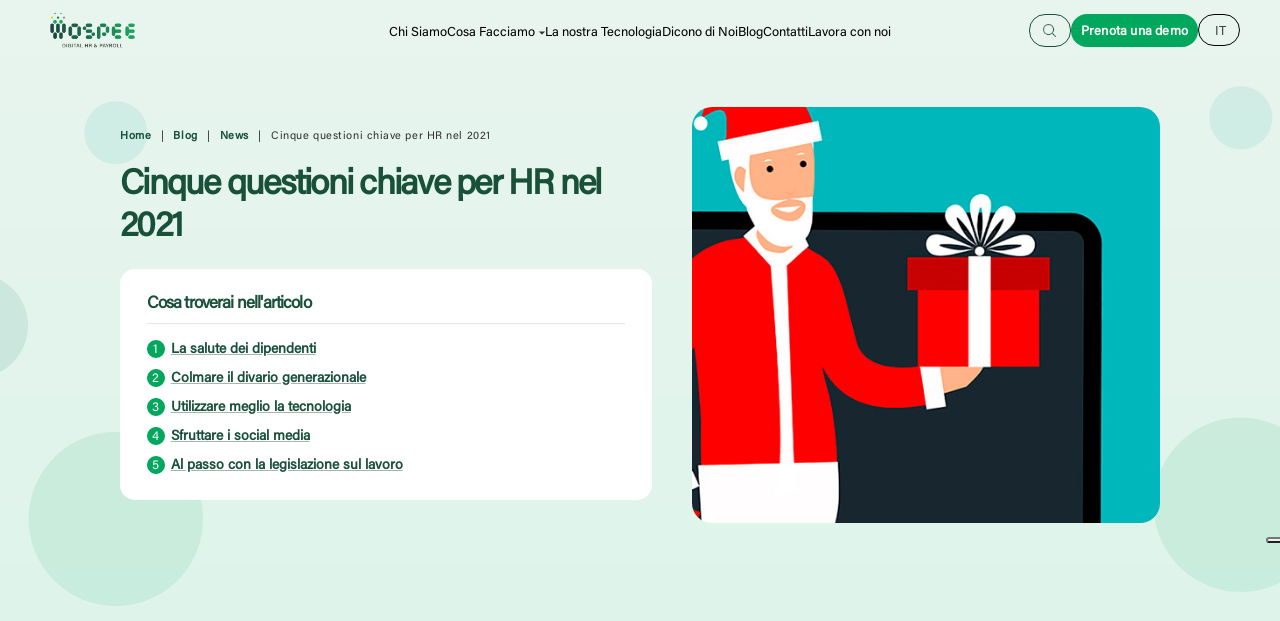

--- FILE ---
content_type: text/html; charset=UTF-8
request_url: https://wospee.com/blog-hr/news/cinque-questioni-chiave-per-hr-nel-2021/
body_size: 19874
content:
<!DOCTYPE html>
<html lang="it-IT">
<head>
    <!-- Google Tag Manager -->
    <script>(function(w,d,s,l,i){w[l]=w[l]||[];w[l].push({'gtm.start':
    new Date().getTime(),event:'gtm.js'});var f=d.getElementsByTagName(s)[0],
    j=d.createElement(s),dl=l!='dataLayer'?'&l='+l:'';j.async=true;j.src=
    'https://www.googletagmanager.com/gtm.js?id='+i+dl;f.parentNode.insertBefore(j,f);
    })(window,document,'script','dataLayer','GTM-KF5R9QRB');</script>
    <!-- End Google Tag Manager -->
    
    <meta charset="UTF-8">
    <meta name="viewport" content="width=device-width, initial-scale=1.0">
    <link rel="profile" href="http://gmpg.org/xfn/11">
    <link rel="pingback" href="https://wospee.com/xmlrpc.php">

    			<script type="text/javascript" class="_iub_cs_skip">
				var _iub = _iub || {};
				_iub.csConfiguration = _iub.csConfiguration || {};
				_iub.csConfiguration.siteId = "2812505";
				_iub.csConfiguration.cookiePolicyId = "57099810";
			</script>
			<script data-minify="1" class="_iub_cs_skip" src="https://wospee.com/wp-content/cache/min/1/autoblocking/2812505.js?ver=1765358182" data-rocket-defer defer></script>
			<meta name="robots" content="index, follow, max-image-preview:large, max-snippet:-1, max-video-preview:-1">
	<style>img:is([sizes="auto" i], [sizes^="auto," i]) { contain-intrinsic-size: 3000px 1500px }</style>
	<link rel="alternate" hreflang="it" href="https://wospee.com/blog-hr/news/cinque-questioni-chiave-per-hr-nel-2021/">
<link rel="alternate" hreflang="x-default" href="https://wospee.com/blog-hr/news/cinque-questioni-chiave-per-hr-nel-2021/">

	<!-- This site is optimized with the Yoast SEO plugin v24.3 - https://yoast.com/wordpress/plugins/seo/ -->
	<title>Cinque questioni chiave per HR nel 2021 - Wospee</title>
	<link rel="canonical" href="https://wospee.com/blog-hr/news/cinque-questioni-chiave-per-hr-nel-2021/">
	<meta property="og:locale" content="it_IT">
	<meta property="og:type" content="article">
	<meta property="og:title" content="Cinque questioni chiave per HR nel 2021 - Wospee">
	<meta property="og:description" content="Le festivit&agrave; stanno per iniziare e tutto ci&ograve; che rimane da fare alla funzione HR &egrave; ricordare il calendario dell&rsquo;eventuale periodo di chiusura aziendale e pianificare il rientro delle persone in ufficio. &Egrave; stato sicuramente un anno molto impegnativo per chi si occupa di risorse umane in azienda &ndash; e se le previsioni del 2021 [&hellip;]">
	<meta property="og:url" content="https://wospee.com/blog-hr/news/cinque-questioni-chiave-per-hr-nel-2021/">
	<meta property="og:site_name" content="Wospee">
	<meta property="article:publisher" content="https://www.facebook.com/wospee">
	<meta property="article:published_time" content="2020-12-23T07:15:00+00:00">
	<meta property="article:modified_time" content="2024-03-01T12:17:00+00:00">
	<meta property="og:image" content="https://wospee.com/wp-content/uploads/2020/12/d-Cinque-questioni-chiave-per-HR-nel-2021.jpg">
	<meta property="og:image:width" content="535">
	<meta property="og:image:height" content="515">
	<meta property="og:image:type" content="image/jpeg">
	<meta name="author" content="Martina Tattini">
	<meta name="twitter:card" content="summary_large_image">
	<meta name="twitter:label1" content="Scritto da">
	<meta name="twitter:data1" content="Martina Tattini">
	<meta name="twitter:label2" content="Tempo di lettura stimato">
	<meta name="twitter:data2" content="5 minuti">
	<script type="application/ld+json" class="yoast-schema-graph">{"@context":"https://schema.org","@graph":[{"@type":"Article","@id":"https://wospee.com/blog-hr/news/cinque-questioni-chiave-per-hr-nel-2021/#article","isPartOf":{"@id":"https://wospee.com/blog-hr/news/cinque-questioni-chiave-per-hr-nel-2021/"},"author":{"name":"Martina Tattini","@id":"https://wospee.com/#/schema/person/284e96fbc4e0482ed2d5aa220530e91c"},"headline":"Cinque questioni chiave per HR nel 2021","datePublished":"2020-12-23T07:15:00+00:00","dateModified":"2024-03-01T12:17:00+00:00","mainEntityOfPage":{"@id":"https://wospee.com/blog-hr/news/cinque-questioni-chiave-per-hr-nel-2021/"},"wordCount":814,"publisher":{"@id":"https://wospee.com/#organization"},"image":{"@id":"https://wospee.com/blog-hr/news/cinque-questioni-chiave-per-hr-nel-2021/#primaryimage"},"thumbnailUrl":"https://wospee.com/wp-content/uploads/2020/12/d-Cinque-questioni-chiave-per-HR-nel-2021.jpg","keywords":["Amministrazione del Personale"],"articleSection":["News"],"inLanguage":"it-IT"},{"@type":"WebPage","@id":"https://wospee.com/blog-hr/news/cinque-questioni-chiave-per-hr-nel-2021/","url":"https://wospee.com/blog-hr/news/cinque-questioni-chiave-per-hr-nel-2021/","name":"Cinque questioni chiave per HR nel 2021 - Wospee","isPartOf":{"@id":"https://wospee.com/#website"},"primaryImageOfPage":{"@id":"https://wospee.com/blog-hr/news/cinque-questioni-chiave-per-hr-nel-2021/#primaryimage"},"image":{"@id":"https://wospee.com/blog-hr/news/cinque-questioni-chiave-per-hr-nel-2021/#primaryimage"},"thumbnailUrl":"https://wospee.com/wp-content/uploads/2020/12/d-Cinque-questioni-chiave-per-HR-nel-2021.jpg","datePublished":"2020-12-23T07:15:00+00:00","dateModified":"2024-03-01T12:17:00+00:00","breadcrumb":{"@id":"https://wospee.com/blog-hr/news/cinque-questioni-chiave-per-hr-nel-2021/#breadcrumb"},"inLanguage":"it-IT","potentialAction":[{"@type":"ReadAction","target":["https://wospee.com/blog-hr/news/cinque-questioni-chiave-per-hr-nel-2021/"]}]},{"@type":"ImageObject","inLanguage":"it-IT","@id":"https://wospee.com/blog-hr/news/cinque-questioni-chiave-per-hr-nel-2021/#primaryimage","url":"https://wospee.com/wp-content/uploads/2020/12/d-Cinque-questioni-chiave-per-HR-nel-2021.jpg","contentUrl":"https://wospee.com/wp-content/uploads/2020/12/d-Cinque-questioni-chiave-per-HR-nel-2021.jpg","width":535,"height":515},{"@type":"BreadcrumbList","@id":"https://wospee.com/blog-hr/news/cinque-questioni-chiave-per-hr-nel-2021/#breadcrumb","itemListElement":[{"@type":"ListItem","position":1,"name":"Blog","item":"https://wospee.com/blog-hr/"},{"@type":"ListItem","position":2,"name":"Cinque questioni chiave per HR nel 2021"}]},{"@type":"WebSite","@id":"https://wospee.com/#website","url":"https://wospee.com/","name":"Wospee","description":"","publisher":{"@id":"https://wospee.com/#organization"},"potentialAction":[{"@type":"SearchAction","target":{"@type":"EntryPoint","urlTemplate":"https://wospee.com/?s={search_term_string}"},"query-input":{"@type":"PropertyValueSpecification","valueRequired":true,"valueName":"search_term_string"}}],"inLanguage":"it-IT"},{"@type":"Organization","@id":"https://wospee.com/#organization","name":"Wospee","url":"https://wospee.com/","logo":{"@type":"ImageObject","inLanguage":"it-IT","@id":"https://wospee.com/#/schema/logo/image/","url":"https://wospee.com/wp-content/uploads/2024/02/Wospee-logo-1.png","contentUrl":"https://wospee.com/wp-content/uploads/2024/02/Wospee-logo-1.png","width":200,"height":82,"caption":"Wospee"},"image":{"@id":"https://wospee.com/#/schema/logo/image/"},"sameAs":["https://www.facebook.com/wospee","https://www.linkedin.com/company/wospee/"]},{"@type":"Person","@id":"https://wospee.com/#/schema/person/284e96fbc4e0482ed2d5aa220530e91c","name":"Martina Tattini","sameAs":["http://martina"]}]}</script>
	<!-- / Yoast SEO plugin. -->


<link rel="dns-prefetch" href="//cdn.iubenda.com">

<style id="wp-emoji-styles-inline-css" type="text/css">

	img.wp-smiley, img.emoji {
		display: inline !important;
		border: none !important;
		box-shadow: none !important;
		height: 1em !important;
		width: 1em !important;
		margin: 0 0.07em !important;
		vertical-align: -0.1em !important;
		background: none !important;
		padding: 0 !important;
	}
</style>
<link rel="stylesheet" id="wp-block-library-css" href="https://wospee.com/wp-includes/css/dist/block-library/style.min.css?ver=6.7.4" type="text/css" media="all">
<style id="classic-theme-styles-inline-css" type="text/css">
/*! This file is auto-generated */
.wp-block-button__link{color:#fff;background-color:#32373c;border-radius:9999px;box-shadow:none;text-decoration:none;padding:calc(.667em + 2px) calc(1.333em + 2px);font-size:1.125em}.wp-block-file__button{background:#32373c;color:#fff;text-decoration:none}
</style>
<link data-minify="1" rel="stylesheet" id="wpml-blocks-css" href="https://wospee.com/wp-content/cache/min/1/wp-content/plugins/sitepress-multilingual-cms/dist/css/blocks/styles.css?ver=1765358181" type="text/css" media="all">
<link data-minify="1" rel="stylesheet" id="reset-css-css" href="https://wospee.com/wp-content/cache/min/1/wp-content/themes/webees-theme/assets/css/reset.css?ver=1765358181" type="text/css" media="all">
<link data-minify="1" rel="stylesheet" id="style-css-css" href="https://wospee.com/wp-content/cache/background-css/wospee.com/wp-content/cache/min/1/wp-content/themes/webees-theme/assets/css/style.css?ver=1765358181&amp;wpr_t=1768933223" type="text/css" media="all">
<link data-minify="1" rel="stylesheet" id="swiper-awesome-css" href="https://wospee.com/wp-content/cache/min/1/wp-content/themes/webees-theme/lib/swiper/swiper-bundle.min.css?ver=1765358181" type="text/css" media="all">
<link data-minify="1" rel="stylesheet" id="news-detail-css-css" href="https://wospee.com/wp-content/cache/min/1/wp-content/themes/webees-theme/assets/css/News/single-news.css?ver=1765358182" type="text/css" media="all">
<link data-minify="1" rel="stylesheet" id="mobile-menu-css-css" href="https://wospee.com/wp-content/cache/min/1/wp-content/themes/webees-theme/assets/css/components/mobile-menu.css?ver=1765358182" type="text/css" media="all">
<link data-minify="1" rel="stylesheet" id="responsive-css-css" href="https://wospee.com/wp-content/cache/min/1/wp-content/themes/webees-theme/assets/css/responsive.css?ver=1765358182" type="text/css" media="all">

<script type="text/javascript" class=" _iub_cs_skip" id="iubenda-head-inline-scripts-0">
/* <![CDATA[ */

var _iub = _iub || [];
_iub.csConfiguration = {"countryDetection":true,"enableLgpd":true,"enableUspr":true,"floatingPreferencesButtonDisplay":"anchored-center-right","lgpdAppliesGlobally":false,"perPurposeConsent":true,"reloadOnConsent":true,"siteId":2812505,"whitelabel":false,"cookiePolicyId":57099810,"banner":{"acceptButtonCaptionColor":"#FFFFFF","acceptButtonColor":"#30884E","acceptButtonDisplay":true,"backgroundColor":"#00A75D","closeButtonDisplay":false,"customizeButtonCaptionColor":"#000000","customizeButtonColor":"#CCCCCC","customizeButtonDisplay":true,"explicitWithdrawal":true,"fontSizeBody":"12px","listPurposes":true,"position":"float-bottom-right","rejectButtonCaptionColor":"#FFFFFF","rejectButtonColor":"#C95A19","rejectButtonDisplay":true,"showPurposesToggles":true}};
_iub.csLangConfiguration = {"it":{"cookiePolicyId":57099810},"es":{"cookiePolicyId":36958694}};
/* ]]> */
</script>
<script data-minify="1" type="text/javascript" class=" _iub_cs_skip" src="https://wospee.com/wp-content/cache/min/1/cs/gpp/stub.js?ver=1765358182" id="iubenda-head-scripts-1-js" data-rocket-defer defer></script>
<script data-minify="1" type="text/javascript" charset="UTF-8" async="" class=" _iub_cs_skip" src="https://wospee.com/wp-content/cache/min/1/cs/iubenda_cs.js?ver=1765358182" id="iubenda-head-scripts-2-js"></script>
<script type="text/javascript" id="wpml-cookie-js-extra">
/* <![CDATA[ */
var wpml_cookies = {"wp-wpml_current_language":{"value":"it","expires":1,"path":"\/"}};
var wpml_cookies = {"wp-wpml_current_language":{"value":"it","expires":1,"path":"\/"}};
/* ]]> */
</script>
<script data-minify="1" type="text/javascript" src="https://wospee.com/wp-content/cache/min/1/wp-content/plugins/sitepress-multilingual-cms/res/js/cookies/language-cookie.js?ver=1765358182" id="wpml-cookie-js" defer data-wp-strategy="defer"></script>
<script type="text/javascript" src="https://wospee.com/wp-includes/js/jquery/jquery.min.js?ver=3.7.1" id="jquery-core-js" data-rocket-defer defer></script>
<script type="text/javascript" src="https://wospee.com/wp-includes/js/jquery/jquery-migrate.min.js?ver=3.4.1" id="jquery-migrate-js" data-rocket-defer defer></script>
<link rel="https://api.w.org/" href="https://wospee.com/wp-json/">
<link rel="alternate" title="JSON" type="application/json" href="https://wospee.com/wp-json/wp/v2/posts/1370">
<link rel="EditURI" type="application/rsd+xml" title="RSD" href="https://wospee.com/xmlrpc.php?rsd">
<meta name="generator" content="WordPress 6.7.4">
<link rel="shortlink" href="https://wospee.com/?p=1370">
<link rel="alternate" title="oEmbed (JSON)" type="application/json+oembed" href="https://wospee.com/wp-json/oembed/1.0/embed?url=https%3A%2F%2Fwospee.com%2Fblog-hr%2Fnews%2Fcinque-questioni-chiave-per-hr-nel-2021%2F">
<link rel="alternate" title="oEmbed (XML)" type="text/xml+oembed" href="https://wospee.com/wp-json/oembed/1.0/embed?url=https%3A%2F%2Fwospee.com%2Fblog-hr%2Fnews%2Fcinque-questioni-chiave-per-hr-nel-2021%2F&amp;format=xml">
<meta name="generator" content="WPML ver:4.6.15 stt:1,27,41,2;">
<meta name="redi-version" content="1.2.5">
<link rel="icon" href="https://wospee.com/wp-content/uploads/2024/02/cropped-wospee-new-favicon--32x32.png" sizes="32x32">
<link rel="icon" href="https://wospee.com/wp-content/uploads/2024/02/cropped-wospee-new-favicon--192x192.png" sizes="192x192">
<link rel="apple-touch-icon" href="https://wospee.com/wp-content/uploads/2024/02/cropped-wospee-new-favicon--180x180.png">
<meta name="msapplication-TileImage" content="https://wospee.com/wp-content/uploads/2024/02/cropped-wospee-new-favicon--270x270.png">
<noscript><style id="rocket-lazyload-nojs-css">.rll-youtube-player, [data-lazy-src]{display:none !important;}</style></noscript>
    <script suppressedsrc="/wp-content/themes/webees-theme/assets/js/fake-chat.js" class="_iub_cs_activate" type="text/plain"></script>

    <style id="wpr-lazyload-bg-container"></style>
<style id="wpr-lazyload-bg-exclusion"></style>
<noscript>
<style id="wpr-lazyload-bg-nostyle">.btn-arrow:after,.btn-arrow-white:after,.btn-arrow-green:after,body .wp-block-button .wp-block-button__link:after{--wpr-bg-4bb43501-6afb-470f-b111-7db95c948f09: url('https://wospee.com/wp-content/uploads/2024/01/arrow-btn-min.png');}.btn-arrow-green:after{--wpr-bg-2fcb92ac-3658-428d-9942-0b4e8dd1b3a6: url('https://wospee.com/wp-content/uploads/2024/01/arrow-btn-g.png');}.btn-arrow-green-1:after{--wpr-bg-425ca710-9e13-4f0e-b9f5-eb44c513c434: url('https://wospee.com/wp-content/uploads/2024/01/arrow-btn-g1.png');}.btn-download:after{--wpr-bg-40a1edd8-bcc1-4e37-a3a7-4eda13c140af: url('https://wospee.com/wp-content/uploads/2024/02/download-icon.png');}.btn.btn-whatapp:before{--wpr-bg-eec48fb7-19f4-4a7c-bc0d-29c8a5042247: url('https://wospee.com/wp-content/uploads/2024/02/whatsapp-icon.png');}body select{--wpr-bg-2ecb420e-a8e8-493d-8769-2e082c96a278: url('https://wospee.com/wp-content/uploads/2024/02/drop-down.png');}.selection span.wpcf7-form-control-wrap.menu-994:after{--wpr-bg-ad4d99c7-e59d-4cdf-9be9-177175d29eb2: url('https://wospee.com/wp-content/uploads/2021/11/dropdown-arrow.png');}ul>li:not(.menu-item):before{--wpr-bg-3ab9ba6f-a238-4d66-bdcc-78c46d4ba261: url('https://wospee.com/wp-content/uploads/2024/02/list-dot.png');}.social-share-box-container p:after{--wpr-bg-d5c0780a-04bf-4af0-929a-516ebbeb9bc4: url('https://wospee.com/wp-content/uploads/2024/02/social-sharea-1.png');}.cookie-chat-container{--wpr-bg-9b07632c-3453-436a-8436-15634b94d355: url('https://wospee.com/wp-content/uploads/2024/03/wospee-chat.png');}.close-help-message:before{--wpr-bg-34d14382-8c0f-4f66-bded-c38453800306: url('https://wospee.com/wp-content/uploads/2024/02/wospee-close-menu.png');}.swiper-button-prev:after,.swiper-rtl .swiper-button-next:after{--wpr-bg-dcfb8ba6-0945-4359-b6d4-a7322b0f4e71: url('https://wospee.com/wp-content/uploads/2024/01/arrow-prev.png');}.swiper-button-next:after,.swiper-rtl .swiper-button-prev:after{--wpr-bg-bf5c50ef-7182-49b2-a4da-cfa9d85ccf32: url('https://wospee.com/wp-content/uploads/2024/01/arrow-next.png');}.section-with-pictogram .bg-1,.section-with-pictogram .bg-2,.section-with-pictogram .bg-3{--wpr-bg-96abd67d-2e45-440a-a2e7-70a0675d2e69: url('https://wospee.com/wp-content/uploads/2024/01/bg-pictogram-left-1.png');}.next.page-numbers .pagination-btn{--wpr-bg-81d669bd-ff77-4d4f-926f-2545a10560c3: url('https://wospee.com/wp-content/uploads/2024/01/arrow-next.png');}.prev.page-numbers .pagination-btn{--wpr-bg-e04cdd1c-2f00-4ad5-a6c9-41e1b5fe06be: url('https://wospee.com/wp-content/uploads/2024/01/arrow-prev.png');}.media-container.with-video .video-placeholder:before{--wpr-bg-b722425e-ee61-4335-bb7f-b8323a79e617: url('https://wospee.com/wp-content/uploads/2024/01/play-video.png');}</style>
</noscript>
<script type="application/javascript">const rocket_pairs = [{"selector":".btn-arrow,.btn-arrow-white,.btn-arrow-green,body .wp-block-button .wp-block-button__link","style":".btn-arrow:after,.btn-arrow-white:after,.btn-arrow-green:after,body .wp-block-button .wp-block-button__link:after{--wpr-bg-4bb43501-6afb-470f-b111-7db95c948f09: url('https:\/\/wospee.com\/wp-content\/uploads\/2024\/01\/arrow-btn-min.png');}","hash":"4bb43501-6afb-470f-b111-7db95c948f09","url":"https:\/\/wospee.com\/wp-content\/uploads\/2024\/01\/arrow-btn-min.png"},{"selector":".btn-arrow-green","style":".btn-arrow-green:after{--wpr-bg-2fcb92ac-3658-428d-9942-0b4e8dd1b3a6: url('https:\/\/wospee.com\/wp-content\/uploads\/2024\/01\/arrow-btn-g.png');}","hash":"2fcb92ac-3658-428d-9942-0b4e8dd1b3a6","url":"https:\/\/wospee.com\/wp-content\/uploads\/2024\/01\/arrow-btn-g.png"},{"selector":".btn-arrow-green-1","style":".btn-arrow-green-1:after{--wpr-bg-425ca710-9e13-4f0e-b9f5-eb44c513c434: url('https:\/\/wospee.com\/wp-content\/uploads\/2024\/01\/arrow-btn-g1.png');}","hash":"425ca710-9e13-4f0e-b9f5-eb44c513c434","url":"https:\/\/wospee.com\/wp-content\/uploads\/2024\/01\/arrow-btn-g1.png"},{"selector":".btn-download","style":".btn-download:after{--wpr-bg-40a1edd8-bcc1-4e37-a3a7-4eda13c140af: url('https:\/\/wospee.com\/wp-content\/uploads\/2024\/02\/download-icon.png');}","hash":"40a1edd8-bcc1-4e37-a3a7-4eda13c140af","url":"https:\/\/wospee.com\/wp-content\/uploads\/2024\/02\/download-icon.png"},{"selector":".btn.btn-whatapp","style":".btn.btn-whatapp:before{--wpr-bg-eec48fb7-19f4-4a7c-bc0d-29c8a5042247: url('https:\/\/wospee.com\/wp-content\/uploads\/2024\/02\/whatsapp-icon.png');}","hash":"eec48fb7-19f4-4a7c-bc0d-29c8a5042247","url":"https:\/\/wospee.com\/wp-content\/uploads\/2024\/02\/whatsapp-icon.png"},{"selector":"body select","style":"body select{--wpr-bg-2ecb420e-a8e8-493d-8769-2e082c96a278: url('https:\/\/wospee.com\/wp-content\/uploads\/2024\/02\/drop-down.png');}","hash":"2ecb420e-a8e8-493d-8769-2e082c96a278","url":"https:\/\/wospee.com\/wp-content\/uploads\/2024\/02\/drop-down.png"},{"selector":".selection span.wpcf7-form-control-wrap.menu-994","style":".selection span.wpcf7-form-control-wrap.menu-994:after{--wpr-bg-ad4d99c7-e59d-4cdf-9be9-177175d29eb2: url('https:\/\/wospee.com\/wp-content\/uploads\/2021\/11\/dropdown-arrow.png');}","hash":"ad4d99c7-e59d-4cdf-9be9-177175d29eb2","url":"https:\/\/wospee.com\/wp-content\/uploads\/2021\/11\/dropdown-arrow.png"},{"selector":"ul>li:not(.menu-item)","style":"ul>li:not(.menu-item):before{--wpr-bg-3ab9ba6f-a238-4d66-bdcc-78c46d4ba261: url('https:\/\/wospee.com\/wp-content\/uploads\/2024\/02\/list-dot.png');}","hash":"3ab9ba6f-a238-4d66-bdcc-78c46d4ba261","url":"https:\/\/wospee.com\/wp-content\/uploads\/2024\/02\/list-dot.png"},{"selector":".social-share-box-container p","style":".social-share-box-container p:after{--wpr-bg-d5c0780a-04bf-4af0-929a-516ebbeb9bc4: url('https:\/\/wospee.com\/wp-content\/uploads\/2024\/02\/social-sharea-1.png');}","hash":"d5c0780a-04bf-4af0-929a-516ebbeb9bc4","url":"https:\/\/wospee.com\/wp-content\/uploads\/2024\/02\/social-sharea-1.png"},{"selector":".cookie-chat-container","style":".cookie-chat-container{--wpr-bg-9b07632c-3453-436a-8436-15634b94d355: url('https:\/\/wospee.com\/wp-content\/uploads\/2024\/03\/wospee-chat.png');}","hash":"9b07632c-3453-436a-8436-15634b94d355","url":"https:\/\/wospee.com\/wp-content\/uploads\/2024\/03\/wospee-chat.png"},{"selector":".close-help-message","style":".close-help-message:before{--wpr-bg-34d14382-8c0f-4f66-bded-c38453800306: url('https:\/\/wospee.com\/wp-content\/uploads\/2024\/02\/wospee-close-menu.png');}","hash":"34d14382-8c0f-4f66-bded-c38453800306","url":"https:\/\/wospee.com\/wp-content\/uploads\/2024\/02\/wospee-close-menu.png"},{"selector":".swiper-button-prev,.swiper-rtl .swiper-button-next","style":".swiper-button-prev:after,.swiper-rtl .swiper-button-next:after{--wpr-bg-dcfb8ba6-0945-4359-b6d4-a7322b0f4e71: url('https:\/\/wospee.com\/wp-content\/uploads\/2024\/01\/arrow-prev.png');}","hash":"dcfb8ba6-0945-4359-b6d4-a7322b0f4e71","url":"https:\/\/wospee.com\/wp-content\/uploads\/2024\/01\/arrow-prev.png"},{"selector":".swiper-button-next,.swiper-rtl .swiper-button-prev","style":".swiper-button-next:after,.swiper-rtl .swiper-button-prev:after{--wpr-bg-bf5c50ef-7182-49b2-a4da-cfa9d85ccf32: url('https:\/\/wospee.com\/wp-content\/uploads\/2024\/01\/arrow-next.png');}","hash":"bf5c50ef-7182-49b2-a4da-cfa9d85ccf32","url":"https:\/\/wospee.com\/wp-content\/uploads\/2024\/01\/arrow-next.png"},{"selector":".section-with-pictogram .bg-1,.section-with-pictogram .bg-2,.section-with-pictogram .bg-3","style":".section-with-pictogram .bg-1,.section-with-pictogram .bg-2,.section-with-pictogram .bg-3{--wpr-bg-96abd67d-2e45-440a-a2e7-70a0675d2e69: url('https:\/\/wospee.com\/wp-content\/uploads\/2024\/01\/bg-pictogram-left-1.png');}","hash":"96abd67d-2e45-440a-a2e7-70a0675d2e69","url":"https:\/\/wospee.com\/wp-content\/uploads\/2024\/01\/bg-pictogram-left-1.png"},{"selector":".next.page-numbers .pagination-btn","style":".next.page-numbers .pagination-btn{--wpr-bg-81d669bd-ff77-4d4f-926f-2545a10560c3: url('https:\/\/wospee.com\/wp-content\/uploads\/2024\/01\/arrow-next.png');}","hash":"81d669bd-ff77-4d4f-926f-2545a10560c3","url":"https:\/\/wospee.com\/wp-content\/uploads\/2024\/01\/arrow-next.png"},{"selector":".prev.page-numbers .pagination-btn","style":".prev.page-numbers .pagination-btn{--wpr-bg-e04cdd1c-2f00-4ad5-a6c9-41e1b5fe06be: url('https:\/\/wospee.com\/wp-content\/uploads\/2024\/01\/arrow-prev.png');}","hash":"e04cdd1c-2f00-4ad5-a6c9-41e1b5fe06be","url":"https:\/\/wospee.com\/wp-content\/uploads\/2024\/01\/arrow-prev.png"},{"selector":".media-container.with-video .video-placeholder","style":".media-container.with-video .video-placeholder:before{--wpr-bg-b722425e-ee61-4335-bb7f-b8323a79e617: url('https:\/\/wospee.com\/wp-content\/uploads\/2024\/01\/play-video.png');}","hash":"b722425e-ee61-4335-bb7f-b8323a79e617","url":"https:\/\/wospee.com\/wp-content\/uploads\/2024\/01\/play-video.png"}]; const rocket_excluded_pairs = [];</script><meta name="generator" content="WP Rocket 3.18" data-wpr-features="wpr_lazyload_css_bg_img wpr_defer_js wpr_minify_js wpr_lazyload_images wpr_lazyload_iframes wpr_minify_css wpr_desktop wpr_preload_links">
</head>

	
<body class="post-template-default single single-post postid-1370 single-format-standard">
    <!-- Google Tag Manager (noscript) -->
    <noscript><iframe src="https://www.googletagmanager.com/ns.html?id=GTM-KF5R9QRB" height="0" width="0" style="display:none;visibility:hidden"></iframe></noscript>
    <!-- End Google Tag Manager (noscript) -->

	<button class="scroll-to-top" data-auto-toggle="true">
		<i class="fas fa-chevron-up bg-theme-color"></i>
	</button>
		<div data-rocket-location-hash="54257ff4dc2eb7aae68fa23eb5f11e06" id="page" class="site">

        <main data-rocket-location-hash="3ca82e0f6ff801c6b5a8e6908e89994c" id="main" class="site-main" role="main">

                			    <div data-rocket-location-hash="31fc00230cb3c7ea0b5e1a7d526aaebd" class="section-with-pictogram">

				<div class="header-pictogram">
				    <div class="left-pictogram">
						<picture>
							<source media="(max-width:767px)" srcset="/wp-content/uploads/2024/02/empty-image.jpg">
							<img src="/wp-content/uploads/2024/01/wospee-pictogram-header.png" alt="Wospee Pictogram" class="img-fit img-fit-contain no-lazy">
						</source></picture>
					</div>
					<div class="right-pictogram">
						<picture>
							<source media="(max-width:767px)" srcset="/wp-content/uploads/2024/02/empty-image.jpg">
							<img src="/wp-content/uploads/2024/01/wospee-pictogram-header.png" alt="Wospee Pictogram" class="img-fit img-fit-contain no-lazy">
						</source></picture>
					</div>
		        </div>
		        <div class="bg-pictogram">
		            <div class="bg-1">
		            </div>
		            <div class="bg-2">
		            </div>
		            <div class="bg-3">
		            </div>
		        </div>
		        <div class="bg-gradient"></div>

        
        			<header id="main-header" class="site-header" role="banner">
				<div class="col-full-menu rel-p fw" style="z-index:4">
    <div class="col-full-menu-container">
        
        <div class="main-menu-container">
            <div class="stripe-container apply-pad"> 

                <div class="menu-main-navigation d-flex align-c just-center rel-p">

                    <div class="logo-container abs-p">
                        <a class="d-block" href="https://wospee.com" title="Wospee">
                                                        <picture class="header-logo">
                                <img class="logo img-fit img-fit-contain no-lazy" src="https://wospee.com/wp-content/uploads/2025/03/logo-sito-1.png" alt="Wospee">
                            </picture>
                        </a>
                    </div>

                                            <div class="main-menu-content d-flex-nw">
                            <div class="menu-ita-main-menu-container"><ul id="main-menu" class="menu">
<li id="menu-item-69" class="menu-item menu-item-type-post_type menu-item-object-page menu-item-69"><a href="https://wospee.com/chi-siamo/">Chi Siamo</a></li>
<li id="menu-item-435" class="menu-item menu-item-type-post_type menu-item-object-page menu-item-has-children menu-item-435">
<a href="https://wospee.com/servizi-hr/">Cosa Facciamo</a>
<ul class="sub-menu">
	<li id="menu-item-72" class="menu-item menu-item-type-post_type menu-item-object-page menu-item-72"><a href="https://wospee.com/servizi-hr/elaborazione-paghe/">Payroll Services</a></li>
	<li id="menu-item-73" class="menu-item menu-item-type-post_type menu-item-object-page menu-item-73"><a href="https://wospee.com/servizi-hr/amministrazione-del-personale/">Amministrazione del Personale</a></li>
	<li id="menu-item-71" class="menu-item menu-item-type-post_type menu-item-object-page menu-item-71"><a href="https://wospee.com/servizi-hr/gestione-risorse-umane/">Gestione Risorse Umane</a></li>
</ul>
</li>
<li id="menu-item-74" class="menu-item menu-item-type-post_type menu-item-object-page menu-item-74"><a href="https://wospee.com/wospee-digital-platform/">La nostra Tecnologia</a></li>
<li id="menu-item-85" class="menu-item menu-item-type-post_type menu-item-object-page menu-item-85"><a href="https://wospee.com/dicono-di-noi/">Dicono di Noi</a></li>
<li id="menu-item-86" class="menu-item menu-item-type-post_type menu-item-object-page current_page_parent menu-item-86"><a href="https://wospee.com/blog-hr/">Blog</a></li>
<li id="menu-item-87" class="menu-item menu-item-type-post_type menu-item-object-page menu-item-87"><a href="https://wospee.com/contatti/">Contatti</a></li>
<li id="menu-item-7654" class="menu-item menu-item-type-post_type menu-item-object-page menu-item-7654"><a href="https://wospee.com/lavora-con-noi/">Lavora con noi</a></li>
</ul></div>                        </div>
                    
                    <div class="menu-right abs-p rg">

                        <div class="header-utils d-flex-nw">
                            
                                <div class="header-search">
                                                                        <form role="search" method="get" action="https://wospee.com/blog-hr/#news-archive" class="wospee-search-form" autocomplete="off">
                                        <div class="wospee-search-form-container">
                                            <input class="search-field" id="search-field-input" placeholder="Cerca" value="" type="search" name="s">
                                            <div class="search-button-container">
                                                <button aria-label="Cerca" class="search-button" type="submit">Cerca</button>
                                                <span class="search-icon"><img src="/wp-content/uploads/2024/01/prova-search.png" alt="Cerca - Wospee" class="img-fit img-fit-contain no-lazy"></span>
                                            </div>
                                        </div>
                                    </form>
                                </div>

                                <div class="header-book-demo">
                                                                        <a href="https://wospee.com/richiedi-una-demo/" class="btn btn-green btn-small no-mg " title="Prenota una demo">Prenota una demo</a>
                                </div>

                                                                    <div class="header-lang-switch">
                                        <div class="header-lang-switch-container">
                                            
<div class="wpml-ls-sidebars- wpml-ls wpml-ls-legacy-dropdown js-wpml-ls-legacy-dropdown">
	<ul>

		<li tabindex="0" class="wpml-ls-slot- wpml-ls-item wpml-ls-item-it wpml-ls-current-language wpml-ls-first-item wpml-ls-last-item wpml-ls-item-legacy-dropdown">
			<a href="#" class="js-wpml-ls-item-toggle wpml-ls-item-toggle">
                <span class="wpml-ls-native">IT</span></a>

			<ul class="wpml-ls-sub-menu">
							</ul>

		</li>

	</ul>
</div>
                                        </div>
                                    </div>
                                
                            
                        </div>

                    </div>
                </div>

            </div>
        </div>

    </div>
</div>
<div id="header-content">
    <div class="header-content-container stripe-container default-spacing apply-pad-2">
    	<div class="main-header-content apply-pad-4">
	        <div class="main-header-content d-flex align-c rel-p">

		        <div class="sub-header-content apply-pad-r">
		            <div id="breadcrumbs" class="d-flex xs-bottom-spacing with-effect">
		                <div class="breadcrumbs align  wp-block-bcn-breadcrumb-trail has-text-color has-background" vocab="https://schema.org/" typeof="BreadcrumbList">
	<span></span>
	<span property="itemListElement" typeof="ListItem"><a property="item" typeof="WebPage" title="Vai a Wospee." href="https://wospee.com" class="home"><span property="name">Home</span></a><meta property="position" content="1"></span><span class="bread-sepa">|</span><span property="itemListElement" typeof="ListItem"><a property="item" typeof="WebPage" title="Vai a Blog." href="https://wospee.com/blog-hr/" class="post-root post post-post"><span property="name">Blog</span></a><meta property="position" content="2"></span><span class="bread-sepa">|</span><span property="itemListElement" typeof="ListItem"><a property="item" typeof="WebPage" title="Go to the News Categoria archives." href="https://wospee.com/categoria-blog-hr/news/" class="taxonomy category"><span property="name">News</span></a><meta property="position" content="3"></span><span class="bread-sepa">|</span><span property="itemListElement" typeof="ListItem"><span property="name" class="post post-post current-item">Cinque questioni chiave per HR nel 2021</span><meta property="url" content="https://wospee.com/blog-hr/news/cinque-questioni-chiave-per-hr-nel-2021/">
<meta property="position" content="4"></span>
</div>
		            </div>
		            <h1 class="h2-font with-effect-d1">Cinque questioni chiave per HR nel 2021</h1>
                  		            <div class="index bdr bk-white with-effect-d2">
  		            	<div class="index-title h4-font">Cosa troverai nell'articolo</div>
  		            	<div class="index-list">
  			            	  			            		<div class="index-item" data-counter="1"><a href="#la-salute-dei-dipendenti" title="La salute dei dipendenti">La salute dei dipendenti</a></div>
  			            	  			            		<div class="index-item" data-counter="2"><a href="#colmare-il-divario-generazionale" title="Colmare il divario generazionale">Colmare il divario generazionale</a></div>
  			            	  			            		<div class="index-item" data-counter="3"><a href="#utilizzare-meglio-la-tecnologia" title="Utilizzare meglio la tecnologia">Utilizzare meglio la tecnologia</a></div>
  			            	  			            		<div class="index-item" data-counter="4"><a href="#sfruttare-i-social-media" title="Sfruttare i social media">Sfruttare i social media</a></div>
  			            	  			            		<div class="index-item" data-counter="5"><a href="#al-passo-con-la-legislazione-sul-lavoro" title="Al passo con la legislazione sul lavoro">Al passo con la legislazione sul lavoro</a></div>
  			            	  		            	</div>
  		            </div>
                		        </div>
		        <div class="header-image bdr-">
		        	<picture>
		        		<source media="(max-width:767px)" srcset="https://wospee.com/wp-content/uploads/2020/12/m-Cinque-questioni-chiave-per-HR-nel-2021.jpg">
		        		<img src="https://wospee.com/wp-content/uploads/2020/12/d-Cinque-questioni-chiave-per-HR-nel-2021.jpg" alt="Cinque questioni chiave per HR nel 2021 - Wospee" class="img-fit img-fit-cover no-lazy with-effect-d3">
		        	</source></picture>
		        </div>

		    </div>
        </div>
    </div>
</div>			</header>
		
        
                <section id="article-intro" class="simple-text-box">
            <div class="stripe-container half-spacing apply-pad-2">
                <div class="stripe-container-inner apply-pad-4">

                    <div class="post-content with-effect">
                        <div class="article-utils d-flex">
                            <div class="publishing-date theme-c-1 xsm-sz medium-soacing-bottom">
                                Articolo pubblicato il 23 Dicembre 2020                                <span class="dot-separator">&bull;</span>
                                Tempo di lettura: <span class="minute-reading-time">2</span> minuti                            </div>
                            <div class="social-share-container flex-grow d-flex" style="justify-content: flex-end;">
                                <div class="social-share-box  xsm-sz with-effect-d1">
                                    <div class="social-share-box-container">
                                        <p class="theme-c-1">Condividi</p>
                                        
  <div class="social-share">
    <ul class="social-share-buttons grid">
      
      <li class="facebook">
        <a href="https://www.facebook.com/sharer/sharer.php?u=https%3A%2F%2Fwospee.com%2Fblog-hr%2Fnews%2Fcinque-questioni-chiave-per-hr-nel-2021%2F&amp;title=Cinque+questioni+chiave+per+HR+nel+2021" title="codividi su facebook" target="_blank" class="share-button">
          <i class="fab fa-facebook-f" aria-hidden="true"></i>
        </a>
      </li>

      
      <li class="twitter">
        <a href="https://twitter.com/intent/tweet?text=Cinque+questioni+chiave+per+HR+nel+2021+https%3A%2F%2Fwospee.com%2Fblog-hr%2Fnews%2Fcinque-questioni-chiave-per-hr-nel-2021%2F" title="codividi su twitter" target="_blank" class="share-button">
          <i class="fab fa-twitter" aria-hidden="true"></i>
        </a>
      </li>

      
      <li class="linkedin">
        <a href="https://www.linkedin.com/shareArticle?mini=true&amp;url=https%3A%2F%2Fwospee.com%2Fblog-hr%2Fnews%2Fcinque-questioni-chiave-per-hr-nel-2021%2F&amp;title=Cinque+questioni+chiave+per+HR+nel+2021&amp;source=https%3A%2F%2Fwospee.com" title="codividi su linkedin" target="_blank" class="share-button">
          <i class="fab fa-linkedin-in" aria-hidden="true"></i>
        </a>
      </li>

      
      <li class="mail">
        <a href="mailto:?subject=Cinque%20questioni%20chiave%20per%20HR%20nel%202021&amp;body=Leggi%20questo%20articolo%3A%20https%3A%2F%2Fwospee.com%2Fblog-hr%2Fnews%2Fcinque-questioni-chiave-per-hr-nel-2021%2F" title="codividi su mail" target="_blank" class="share-button">
          <i class="fas fa-envelope" aria-hidden="true"></i>
        </a>
      </li>

          </ul>
  </div>
                                    </div>
                                </div>
                            </div>
                        </div>
                        <div class="post-text medium-spacing apply-pad-l">
                            
<p>Le festivit&agrave; stanno per iniziare e tutto ci&ograve; che rimane da fare alla funzione HR &egrave; ricordare il calendario dell&rsquo;eventuale periodo di chiusura aziendale e pianificare il rientro delle persone in ufficio.</p>



<p>&Egrave; stato sicuramente un anno molto impegnativo per chi si occupa di risorse umane in azienda &ndash; e se le previsioni del 2021 che gi&agrave; circolano in questi giorni si avvereranno, ci attenderanno tempi ancora pi&ugrave; &ldquo;interessanti&rdquo;.</p>



<p>Quindi, quando le persone di HR torneranno dalle festivit&agrave; quali saranno i problemi in cima alla loro agenda?</p>



<p>Ecco il nostro elenco della &ldquo;Top Five&rdquo; dei problemi che terranno occupati i senior manager e le risorse umane nel 2021.</p>



<h2 class="wp-block-heading" id="la-salute-dei-dipendenti" data-counter="1">La salute dei dipendenti</h2>



<p>Il contesto sanitario sar&agrave; ancora un&rsquo;emergenza almeno per la prima parte del 2021. Le imprese dovranno quindi prestare molta attenzione ai modi per</p>



<blockquote class="wp-block-quote is-layout-flow wp-block-quote-is-layout-flow">
<p><strong><a href="https://cezannehr.com/it/software-risorse-umane/gestione-ferie-e-assenze/"></a><strong><a href="https://wospee.com/blog-hr/news/gestire-lo-stress-e-la-pressione-sul-luogo-di-lavoro-consigli-per-gli-hr/">&nbsp;garantire la salute e il benessere dei dipendenti</a></strong></strong></p>
</blockquote>



<p>Le difficolt&agrave; dell&rsquo;anno 2020 hanno avuto un forte impatto sui dipendenti e sul livello di stress sul posto di lavoro. Le risorse umane devono aiutare l&rsquo;azienda a riesaminare l&rsquo;organizzazione del lavoro per assicurarsi che sia il pi&ugrave; flessibile ed efficiente possibile.&nbsp; Ma le aziende devono anche attingere ad alcune delle ultime riflessioni sulla resilienza e trovare nuovi modi per supportare i propri dipendenti.&nbsp; Soprattutto in un momento in cui molte persone temono ancora per il loro lavoro, il management deve assicurarsi che l&rsquo;azienda abbia una cultura adatta ad affrontare il &ldquo;mare in tempesta&rdquo;.</p>



<h2 class="wp-block-heading" id="colmare-il-divario-generazionale" data-counter="2">Colmare il divario generazionale</h2>



<p>Recenti ricerche hanno dimostrato che non &egrave; sicuramente solo una questione di buona volont&agrave; far lavorare insieme in armonia la Generazione X e i loro colleghi della Generazione Y. Una delle sfide principali sar&agrave; trovare il modo di colmare il divario generazionale e gestire le esigenze contrastanti delle diverse fasce d&rsquo;et&agrave; che ora popolano l&rsquo;ambiente di lavoro.</p>



<blockquote class="wp-block-quote is-layout-flow wp-block-quote-is-layout-flow">
<p>&nbsp;<strong><a href="https://wospee.com/blog-hr/news/una-strategia-hr-adeguata-alle-diverse-fasi-di-sviluppo-del-business/">Trovare il giusto equilibrio sar&agrave; fondamentale</a>.&nbsp;</strong></p>
</blockquote>



<p>Le aziende devono trovare il modo di attrarre i giovani talenti che garantiranno il loro futuro, massimizzando al contempo le competenze dei dipendenti pi&ugrave; maturi che lavoreranno pi&ugrave; a lungo dei loro predecessori e la cui esperienza e contributo sono inestimabili.</p>



<h2 class="wp-block-heading" id="utilizzare-meglio-la-tecnologia" data-counter="3">Utilizzare meglio la tecnologia</h2>



<p>Nel Natale in cui si registra la crescita maggiore di regali tecnologici, numerosi sondaggi dimostrano che sono ancora molte le aziende che non stanno ancora utilizzando la tecnologia che potrebbe rendere il loro lavoro molto pi&ugrave; semplice. Il&nbsp;<strong>software HR</strong>&nbsp;ora consente di</p>



<blockquote class="wp-block-quote is-layout-flow wp-block-quote-is-layout-flow">
<p><strong><a href="https://wospee.com/blog-hr/news/una-piattaforma-hr-digitale-al-servizio-di-tutti-i-dipendenti/">Automatizzare molte delle attivit&agrave; ripetitive che richiedono cos&igrave; tanto tempo.</a></strong></p>
</blockquote>



<p>I sistemi HR che possono aiutare l&rsquo;azienda a gestire le assenze, tenere traccia delle ferie e monitorare la gestione delle performance, senza bisogno di competenze specialistiche, sono ora ampiamente disponibili.&nbsp; Grazie all&rsquo;avvento del &ldquo;cloud&rdquo;, il prezzo della tecnologia &egrave; sceso enormemente negli ultimi anni ed &egrave; alla portata anche delle PMI. Per le aziende che sono state lente nell&rsquo;adottare i sistemi HR, &egrave; tempo di superare le diffidenze e mettere un nuovo software HR in cima alla lista dei desideri per il 2021.</p>



<h2 class="wp-block-heading" id="sfruttare-i-social-media" data-counter="4">Sfruttare i social media</h2>



<p>Le risorse umane hanno avuto a lungo un rapporto difficile con i social media, ma&nbsp;<em>lockdown</em>&nbsp;e lavoro da remoto hanno spinto a mettere da parte le resistenze e abbracciare i&nbsp;<em>social tool</em>&nbsp;esistenti e quelli emergenti.&nbsp; Quest&rsquo;anno si &egrave; parlato molto di come le risorse umane potrebbero uscire dal loro ruolo di &ldquo;tutore&rdquo; per diventare un &ldquo;abilitatore&rdquo; nel settore.&nbsp; Alcuni dei nuovi strumenti social forniscono un veicolo privilegiato per le persone HR che vogliono fare questo cambiamento.&nbsp;</p>



<blockquote class="wp-block-quote is-layout-flow wp-block-quote-is-layout-flow">
<p><strong><a href="https://cezannehr.com/it/">I nuovi&nbsp;portali HR social di Cezanne HR</a></strong>,</p>
</blockquote>



<p>ad esempio, rendono pi&ugrave; facile ai dipendenti collaborare e condividere idee e approfondimenti in uno spazio virtuale.&nbsp; Fa tutto parte di una tendenza continua verso ci&ograve; che viene soprannominato&nbsp;<em>cloud-storming</em>.&nbsp; Significa che le persone possono aggiungere nuove idee man mano che si verificano piuttosto che dover essere &ldquo;creative&rdquo; su richiesta, contribuendo ad evitare i classici problemi di persone che dominano le conversazioni togliendo spazio alle altre.&nbsp; Il 2021 &egrave; il momento per le risorse umane di uscire dalla zona di comfort e aprire la strada all&rsquo;utilizzo di questi strumenti social innovativi nella propria pratica quotidiana, incoraggiando al contempo il resto dell&rsquo;azienda a seguire l&rsquo;esempio.</p>



<h2 class="wp-block-heading" id="al-passo-con-la-legislazione-sul-lavoro" data-counter="5">Al passo con la legislazione sul lavoro</h2>



<p>L&rsquo;anno prossimo si proceder&agrave; a una serie di modifiche significative in tema di legislazione sul lavoro &ndash; e sar&agrave; fondamentale che i responsabili delle risorse umane e gli imprenditori ne colgano nel pi&ugrave; breve tempo possibile le ricadute pi&ugrave; importanti.&nbsp; Non solo lavoro agile, saranno tanti i temi che occuperanno l&rsquo;agenda HR, a partire dalle nuove tipologie di contratti, diritti occupazionali, richieste di salario minimo eccetera.</p>



<p>Su quali altre aree pensate che le risorse umane e il management dovrebbero concentrarsi nell&rsquo;anno a venire?&nbsp; Fateci avere le vostre riflessioni &ndash; e nel frattempo&nbsp;<strong>auguriamo a tutti voi Buon Natale e felice anno nuovo.</strong></p>
                        </div>
                    </div>

                </div>
            </div>
        </section>

        
        
        

        
                


                    


                           

                <div class="total-time default-spacing" data-reading="5"></div>
        <script type="text/javascript">window.addEventListener('DOMContentLoaded', function() {
            jQuery('.minute-reading-time').text(jQuery('.total-time').data('reading'));
        });</script>

    </div> <!-- #pictogram -->
    
            <section data-rocket-location-hash="292ccf1f5d85a43c514082157de9fbd6" id="latest-news" class="news-stripe default-spacing-bk">
        <div class="stripe-container apply-pad-2l full-right">
            <div class="stripe-container-inner apply-pad-2l p01">

                <div class="d-flex-nw apply-pad-2l align-c">

                    <div class="small-left-block apply-pad-r">
                        <div class="stripe-title middle-spacing">
                            <h2 class="h2-font no-mg apply-pad-r p01 with-effect-d1">Pensiamo potresti essere interessato anche a</h2>
                        </div>
                    </div>

                    <div class="big-right-block">
                        <div class="swiper-container">
                            <div class="swiper-wrapper">

                                <div class="swiper-slide slider-news large-preview with-effect with-effect">
    <div class="preview-container  rel-p fw fh">
        <div class="preview-container-inner bdr fw fh hover-effect_1">
            <a class="fw fh btgrad overlay-0 d-block" href="https://wospee.com/blog-hr/news/le-scadenze-di-formazione-obbligatoria-da-non-dimenticare/" title="Formazione obbligatoria: le scadenze da non dimenticare&nbsp;">
                <div class="cell-img light-e_2 fw fh">
                    <picture>
                        <img class="img-fit img-fit-cover" src="data:image/svg+xml,%3Csvg%20xmlns='http://www.w3.org/2000/svg'%20viewBox='0%200%200%200'%3E%3C/svg%3E" alt="Formazione obbligatoria: le scadenze da non dimenticare&nbsp; - Wospee" data-lazy-src="https://wospee.com/wp-content/uploads/2025/10/imm-blog.jpg"><noscript><img class="img-fit img-fit-cover" src="https://wospee.com/wp-content/uploads/2025/10/imm-blog.jpg" alt="Formazione obbligatoria: le scadenze da non dimenticare&nbsp; - Wospee"></noscript>
                    </picture>
                </div>
                <div class="preview-content abs-p bt-lf white z-i content-move apply-pad">
                    <div class="news-title with-effect-d">
                        <div class="article-infos xsm-sz white">
                            <div class="preview-date ">2 Ottobre 2025</div>
                            <div class="preview-cat">News</div>
                        </div>
                                                    <h3 class="no-mg">Formazione obbligatoria: le scadenze da non dimenticare&nbsp;</h3>
                                            </div>
                </div>
            </a>
        </div>
    </div>
</div>
<div class="swiper-slide slider-news large-preview with-effect with-effect-d1">
    <div class="preview-container  rel-p fw fh">
        <div class="preview-container-inner bdr fw fh hover-effect_1">
            <a class="fw fh btgrad overlay-0 d-block" href="https://wospee.com/blog-hr/news/le-news-normative-di-settembre/" title="Le news normative di settembre">
                <div class="cell-img light-e_2 fw fh">
                    <picture>
                        <img class="img-fit img-fit-cover" src="data:image/svg+xml,%3Csvg%20xmlns='http://www.w3.org/2000/svg'%20viewBox='0%200%200%200'%3E%3C/svg%3E" alt="Le news normative di settembre - Wospee" data-lazy-src="https://wospee.com/wp-content/uploads/2024/01/d-Le-News-Normative-di-Gennaio.jpg"><noscript><img class="img-fit img-fit-cover" src="https://wospee.com/wp-content/uploads/2024/01/d-Le-News-Normative-di-Gennaio.jpg" alt="Le news normative di settembre - Wospee"></noscript>
                    </picture>
                </div>
                <div class="preview-content abs-p bt-lf white z-i content-move apply-pad">
                    <div class="news-title with-effect-d1">
                        <div class="article-infos xsm-sz white">
                            <div class="preview-date ">2 Ottobre 2025</div>
                            <div class="preview-cat">News</div>
                        </div>
                                                    <h3 class="no-mg">Le news normative di settembre</h3>
                                            </div>
                </div>
            </a>
        </div>
    </div>
</div>
<div class="swiper-slide slider-news large-preview with-effect with-effect-d2">
    <div class="preview-container  rel-p fw fh">
        <div class="preview-container-inner bdr fw fh hover-effect_1">
            <a class="fw fh btgrad overlay-0 d-block" href="https://wospee.com/blog-hr/news/gestione-ferie-cosa-succede-se-vai-in-negativo/" title="Gestione ferie: cosa succede se vai in negativo?">
                <div class="cell-img light-e_2 fw fh">
                    <picture>
                        <img class="img-fit img-fit-cover" src="data:image/svg+xml,%3Csvg%20xmlns='http://www.w3.org/2000/svg'%20viewBox='0%200%200%200'%3E%3C/svg%3E" alt="Gestione ferie: cosa succede se vai in negativo? - Wospee" data-lazy-src="https://wospee.com/wp-content/uploads/2020/06/d-E-tempo-di-iniziare-a-pianificare-le-vacanze.jpg"><noscript><img class="img-fit img-fit-cover" src="https://wospee.com/wp-content/uploads/2020/06/d-E-tempo-di-iniziare-a-pianificare-le-vacanze.jpg" alt="Gestione ferie: cosa succede se vai in negativo? - Wospee"></noscript>
                    </picture>
                </div>
                <div class="preview-content abs-p bt-lf white z-i content-move apply-pad">
                    <div class="news-title with-effect-d2">
                        <div class="article-infos xsm-sz white">
                            <div class="preview-date ">16 Settembre 2025</div>
                            <div class="preview-cat">News</div>
                        </div>
                                                    <h3 class="no-mg">Gestione ferie: cosa succede se vai in negativo?</h3>
                                            </div>
                </div>
            </a>
        </div>
    </div>
</div>
                            </div>
                        </div>
                        <div class="latest-news-arrows relative-arrow d-flex apply-pad-r with-effect">
                            <div class="swiper-button-prev"></div>
                            <div class="swiper-button-next"></div>
                        </div>
                    </div>

                </div>

            </div>
        </div>
    </section>
    

            
            
            <footer data-rocket-location-hash="c2c85703b44de9ae9fda9810fe78a189" class="">
  <div class="stripe-container half-spacing medium-bottom-spacing apply-pad-2 rel-p z-i">
    <div class="stripe-container-inner apply-pad-2">
      <div class="footer-content apply-pad-2 p01">

        <div id="footer-widgets" class="medium-bottom-spacing">
          <div id="footer-widgets-inner">

            <div class="footer-utils d-flex align-c">
              <div class="footer-logo">
                <a class="d-block" href="https://wospee.com" title="Wospee">
                  <img src="data:image/svg+xml,%3Csvg%20xmlns='http://www.w3.org/2000/svg'%20viewBox='0%200%200%200'%3E%3C/svg%3E" alt="Wospee" class="img-fit img-fit-contain" data-lazy-src="https://wospee.com/wp-content/uploads/2025/03/logo-bianco-1.png"><noscript><img src="https://wospee.com/wp-content/uploads/2025/03/logo-bianco-1.png" alt="Wospee" class="img-fit img-fit-contain"></noscript>
                </a>
              </div>
                              <div class="footer-social">
                    <div class="social-links">
    <div class="d-flex menu">
                      <div class="single-social">
            <a href="https://www.facebook.com/wospee" target="_blank" rel="noopener" class="social social-Facebook" title="Facebook">
                            <img src="data:image/svg+xml,%3Csvg%20xmlns='http://www.w3.org/2000/svg'%20viewBox='0%200%200%200'%3E%3C/svg%3E" alt="Facebook - Wospee" class="img-fit img-fit-contain" data-lazy-src="/wp-content/uploads/2024/01/facebook_icon-1.png"><noscript><img src="/wp-content/uploads/2024/01/facebook_icon-1.png" alt="Facebook - Wospee" class="img-fit img-fit-contain"></noscript>
            </a>
          </div>
                  <div class="single-social">
            <a href="https://www.instagram.com/wospee_hr/" target="_blank" rel="noopener" class="social social-Instagram" title="Instagram">
                            <img src="data:image/svg+xml,%3Csvg%20xmlns='http://www.w3.org/2000/svg'%20viewBox='0%200%200%200'%3E%3C/svg%3E" alt="Instagram - Wospee" class="img-fit img-fit-contain" data-lazy-src="/wp-content/uploads/2024/01/instagram_icon-1.png"><noscript><img src="/wp-content/uploads/2024/01/instagram_icon-1.png" alt="Instagram - Wospee" class="img-fit img-fit-contain"></noscript>
            </a>
          </div>
                  <div class="single-social">
            <a href="https://www.linkedin.com/company/wospee/" target="_blank" rel="noopener" class="social social-Linkedin" title="Linkedin">
                            <img src="data:image/svg+xml,%3Csvg%20xmlns='http://www.w3.org/2000/svg'%20viewBox='0%200%200%200'%3E%3C/svg%3E" alt="Linkedin - Wospee" class="img-fit img-fit-contain" data-lazy-src="/wp-content/uploads/2024/01/likedin_icon-1.png"><noscript><img src="/wp-content/uploads/2024/01/likedin_icon-1.png" alt="Linkedin - Wospee" class="img-fit img-fit-contain"></noscript>
            </a>
          </div>
                  <div class="single-social">
            <a href="https://www.youtube.com/@wospeesrl" target="_blank" rel="noopener" class="social social-Youtube" title="Youtube">
                            <img src="data:image/svg+xml,%3Csvg%20xmlns='http://www.w3.org/2000/svg'%20viewBox='0%200%200%200'%3E%3C/svg%3E" alt="Youtube - Wospee" class="img-fit img-fit-contain" data-lazy-src="/wp-content/uploads/2024/01/youtube_icon-1.png"><noscript><img src="/wp-content/uploads/2024/01/youtube_icon-1.png" alt="Youtube - Wospee" class="img-fit img-fit-contain"></noscript>
            </a>
          </div>
                  </div>
</div>
                  </div>
                          </div>

                          <aside class="widget-area sp-between medium-spacing d-flex-nw" role="complementary" aria-label="Footer">

                <div id="widget-01" class="widget-column footer-cell footer-contacts white">
        					<div class="widget-column-inner">
        						<div class="footer-widget cell">
        							<h4 class="wp-block-heading">Wospee S.r.l.</h4>
        						</div>
        						<div class="footer-widget cell">
        							        							<div class="footer-location"><p>Sede Legale Via Zago 2/2, 40128 <br>Bologna (BO)</p></div>
        							<div class="footer-phone">
<p>Telefono: </p>
<a href="tel:+390516311033" title="Telefono">+39 051 6311033</a>
</div>
        							<div class="footer-email">
<p>Email: </p>
<a href="mailto:info@wospee.com" title="Email">info@wospee.com</a>
</div>
        						</div>
        					</div>
                </div>

                                      <div id="widget-02" class="widget-column footer-cell footer-list white">
                        <div class="widget-column-inner">
                          <div id="block-9" class="footer-widget cell">
<h4 class="wp-block-heading">Servizi</h4>
</div>
<div id="nav_menu-2" class="footer-widget cell"><div class="menu-footer-servizi-container"><ul id="menu-footer-servizi" class="menu">
<li id="menu-item-109" class="menu-item menu-item-type-post_type menu-item-object-page menu-item-109"><a href="https://wospee.com/servizi-hr/amministrazione-del-personale/">Amministrazione del Personale</a></li>
<li id="menu-item-111" class="menu-item menu-item-type-post_type menu-item-object-page menu-item-111"><a href="https://wospee.com/servizi-hr/elaborazione-paghe/">Payroll Services</a></li>
<li id="menu-item-110" class="menu-item menu-item-type-post_type menu-item-object-page menu-item-110"><a href="https://wospee.com/servizi-hr/gestione-risorse-umane/">Gestione Risorse Umane</a></li>
<li id="menu-item-5443" class="menu-item menu-item-type-post_type menu-item-object-page menu-item-5443"><a href="https://wospee.com/wospee-digital-platform/">La nostra Tecnologia</a></li>
</ul></div></div>                        </div>
                      </div>
                                                          <div id="widget-03" class="widget-column footer-cell footer-list white">
                        <div class="widget-column-inner">
                          <div id="block-10" class="footer-widget cell">
<h4 class="wp-block-heading">Wospee Digital HR &amp; Payroll</h4>
</div>
<div id="nav_menu-3" class="footer-widget cell"><div class="menu-footer-about-container"><ul id="menu-footer-about" class="menu">
<li id="menu-item-112" class="menu-item menu-item-type-post_type menu-item-object-page menu-item-112"><a href="https://wospee.com/chi-siamo/">Chi siamo</a></li>
<li id="menu-item-5442" class="menu-item menu-item-type-post_type menu-item-object-page menu-item-5442"><a href="https://wospee.com/codice-etico/">Codice Etico</a></li>
<li id="menu-item-5441" class="menu-item menu-item-type-post_type menu-item-object-page menu-item-5441"><a href="https://wospee.com/whistleblowing/">Whistleblowing</a></li>
<li id="menu-item-115" class="menu-item menu-item-type-post_type menu-item-object-page menu-item-115"><a href="https://wospee.com/contatti/">Contatti</a></li>
<li id="menu-item-7653" class="menu-item menu-item-type-post_type menu-item-object-page menu-item-7653"><a href="https://wospee.com/lavora-con-noi/">Lavora con noi</a></li>
</ul></div></div>                        </div>
                      </div>
                                                          <div id="widget-04" class="widget-column footer-cell footer-list white">
                        <div class="widget-column-inner">
                          <div id="block-11" class="footer-widget cell">
<h4 class="wp-block-heading">Dal mondo Wospee</h4>
</div>
<div id="nav_menu-4" class="footer-widget cell"><div class="menu-footer-mondo-woospe-container"><ul id="menu-footer-mondo-woospe" class="menu">
<li id="menu-item-116" class="menu-item menu-item-type-post_type menu-item-object-page menu-item-116"><a href="https://wospee.com/dicono-di-noi/">Dicono di noi</a></li>
<li id="menu-item-117" class="menu-item menu-item-type-post_type menu-item-object-page current_page_parent menu-item-117"><a href="https://wospee.com/blog-hr/">Blog</a></li>
<li id="menu-item-5440" class="menu-item menu-item-type-post_type menu-item-object-page menu-item-5440"><a href="https://wospee.com/faq/">FAQ</a></li>
</ul></div></div>                        </div>
                        <div class="footer-button medium-spacing">
                                                    <a href="https://wospee.com/richiedi-una-demo/" title="Prenota una demo" class="btn btn-white btn-arrow-green no-mg">Prenota una demo</a>
                        </div>
                      </div>
                                  </aside>
                      </div>
        </div>

        <div id="footer-notes" class="white xxs-spacing">
                      <div class="footer-notes-content d-flex no-mg white">
                            <p>&copy;2026 Wospee</p>
                                                                <p>P.I.03821341207</p>
                              
                                                                <div><a href="https://www.iubenda.com/privacy-policy/57099810" title="Privacy Policy" target="_blank" rel="noopener">Privacy Policy</a></div>
                              
                                                                <div><a href="https://www.iubenda.com/privacy-policy/57099810/cookie-policy" title="Cookie Policy" target="_blank" rel="noopener">Cookie Policy</a></div>
                              
                                                                <div><a href="https://webees.it" title="Credits" target="_blank" rel="noopener">Credits</a></div>
                              
                          </div>
                  </div>

      </div>
    </div>
  </div>

</footer>
        </main> <!-- #main -->
        
    </div> <!-- #page -->


    
<div data-rocket-location-hash="6a91d71809cf3e0013105a6b4d141945" id="mobile-header">
  <div data-rocket-location-hash="e3292e21b43ee590cbbf58ec1ee2485e" class="mobile-header-container d-flex-nw align-c">
    
    <div data-rocket-location-hash="d099477c0e6ae1ac401592d746121a92" class="logo centered-tex flex-growt">
      <a href="https://wospee.com" title="Wospee">
                    <img class="img-fit mobile-site-logo img-fit-contain" src="data:image/svg+xml,%3Csvg%20xmlns='http://www.w3.org/2000/svg'%20viewBox='0%200%200%200'%3E%3C/svg%3E" alt="Wospee" data-lazy-src="https://wospee.com/wp-content/uploads/2025/03/logo-sito-1.png"><noscript><img class="img-fit mobile-site-logo img-fit-contain" src="https://wospee.com/wp-content/uploads/2025/03/logo-sito-1.png" alt="Wospee"></noscript>
      </a>
    </div>
  
    
      <div data-rocket-location-hash="86b24d139d3deca6042c13915168568c" id="mobile-menu-button-handler" class="d-flex-nw align-c open-menu">
          <div class="menu-text">MENU</div>
          <div class="menu-handler">
            <span class="dot-1"></span>
            <span class="dot-2"></span>
            <span class="dot-3"></span>
            <span class="dot-4"></span>
            <span class="dot-5"></span>
            <span class="dot-6"></span>
            <span class="dot-7"></span>
            <span class="dot-8"></span>
            <span class="dot-9"></span>
          </div>
      </div>

    
  </div>
</div>

  <div data-rocket-location-hash="86734fae2e091eb7653fa5caf64c5463" id="mobile-menu-wrapper" style="background-color: #E8F4F0;">
    <div data-rocket-location-hash="7d8e865609c1d8d9265fc849d3552c36" class="mobile-menu-wrapper-inner fh">
      <div data-rocket-location-hash="1e24992203b6f68094671d93b38307b2" class="mobile-menu-wrapper-header">

        <div class="logo inner-logo">
          <a href="https://wospee.com" title="Wospee">
                        <img class="img-fit img-fit-contain" src="data:image/svg+xml,%3Csvg%20xmlns='http://www.w3.org/2000/svg'%20viewBox='0%200%200%200'%3E%3C/svg%3E" alt="Wospee" data-lazy-src="https://wospee.com/wp-content/uploads/2025/03/logo-sito-1.png"><noscript><img class="img-fit img-fit-contain" src="https://wospee.com/wp-content/uploads/2025/03/logo-sito-1.png" alt="Wospee"></noscript>
          </a>
        </div>

        <div id="mobile-menu-button-handler">
          <div class="menu-handler close-menu opened">
            <svg version="1.1" id="close-menu-Wospee" xmlns="http://www.w3.org/2000/svg" xmlns:xlink="http://www.w3.org/1999/xlink" x="0px" y="0px" viewbox="0 0 29 29" style="enable-background:new 0 0 29 29;" xml:space="preserve">
<style type="text/css">
  .st0{fill:#1B513B;}
  .st1{display:none;fill:#1B513B;}
</style>
<ellipse class="st0" cx="1.8" cy="1.8" rx="1.6" ry="1.6"></ellipse>
<ellipse class="st1" cx="14.5" cy="14.5" rx="1.6" ry="1.6"></ellipse>
<ellipse class="st0" cx="4.4" cy="4.3" rx="1.6" ry="1.6"></ellipse>
<path class="st0" d="M12.2,10L8.6,6.4C8,5.8,7.1,5.8,6.5,6.4l0,0C5.8,7,5.8,8,6.4,8.6l3.6,3.6c0.6,0.6,1.6,0.6,2.2,0l0,0
  C12.8,11.6,12.8,10.6,12.2,10z"></path>
<ellipse class="st0" cx="1.8" cy="27.2" rx="1.6" ry="1.6"></ellipse>
<ellipse class="st0" cx="14.5" cy="14.5" rx="1.6" ry="1.6"></ellipse>
<ellipse class="st0" cx="4.4" cy="24.7" rx="1.6" ry="1.6"></ellipse>
<path class="st0" d="M12.2,19l-3.6,3.6c-0.6,0.6-1.6,0.6-2.2,0l0,0c-0.6-0.6-0.6-1.6,0-2.2l3.6-3.6c0.6-0.6,1.6-0.6,2.2,0l0,0
  C12.8,17.4,12.8,18.4,12.2,19z"></path>
<ellipse class="st0" cx="27.2" cy="27.2" rx="1.6" ry="1.6"></ellipse>
<ellipse class="st1" cx="14.5" cy="14.5" rx="1.6" ry="1.6"></ellipse>
<ellipse class="st0" cx="24.6" cy="24.7" rx="1.6" ry="1.6"></ellipse>
<path class="st0" d="M16.8,19l3.6,3.6c0.6,0.6,1.6,0.6,2.2,0l0,0c0.6-0.6,0.6-1.6,0-2.2L19,16.8c-0.6-0.6-1.6-0.6-2.2,0l0,0
  C16.2,17.4,16.2,18.4,16.8,19z"></path>
<ellipse class="st0" cx="27.2" cy="1.8" rx="1.6" ry="1.6"></ellipse>
<ellipse class="st1" cx="14.5" cy="14.5" rx="1.6" ry="1.6"></ellipse>
<ellipse class="st0" cx="24.6" cy="4.3" rx="1.6" ry="1.6"></ellipse>
<path class="st0" d="M16.8,10l3.6-3.6c0.6-0.6,1.6-0.6,2.2,0l0,0c0.6,0.6,0.6,1.6,0,2.2L19,12.2c-0.6,0.6-1.6,0.6-2.2,0l0,0
  C16.2,11.6,16.2,10.6,16.8,10z"></path>
</svg>
          </div>
        </div>

      </div>
      <nav id="mobile-menu">
        <div class="menu-ita-mobile-menu-container"><ul id="main-mobile-menu" class="menu">
<li id="menu-item-1240" class="btn-menu-mobile menu-item menu-item-type-post_type menu-item-object-page menu-item-1240"><a href="https://wospee.com/richiedi-una-demo/">Prenota una Demo</a></li>
<li id="menu-item-182" class="menu-item menu-item-type-post_type menu-item-object-page menu-item-182"><a href="https://wospee.com/chi-siamo/">Chi Siamo</a></li>
<li id="menu-item-183" class="menu-item menu-item-type-custom menu-item-object-custom menu-item-has-children menu-item-183">
<a href="#">Cosa facciamo</a>
<ul class="sub-menu">
	<li id="menu-item-1244" class="menu-item menu-item-type-post_type menu-item-object-page menu-item-1244"><a href="https://wospee.com/servizi-hr/">Vedi tutti</a></li>
	<li id="menu-item-184" class="menu-item menu-item-type-post_type menu-item-object-page menu-item-184"><a href="https://wospee.com/servizi-hr/amministrazione-del-personale/">Amministrazione del Personale</a></li>
	<li id="menu-item-185" class="menu-item menu-item-type-post_type menu-item-object-page menu-item-185"><a href="https://wospee.com/servizi-hr/elaborazione-paghe/">Payroll Services</a></li>
	<li id="menu-item-186" class="menu-item menu-item-type-post_type menu-item-object-page menu-item-186"><a href="https://wospee.com/servizi-hr/gestione-risorse-umane/">Gestione Risorse Umane</a></li>
</ul>
</li>
<li id="menu-item-187" class="menu-item menu-item-type-post_type menu-item-object-page menu-item-187"><a href="https://wospee.com/wospee-digital-platform/">La nostra Tecnologia</a></li>
<li id="menu-item-188" class="menu-item menu-item-type-post_type menu-item-object-page menu-item-188"><a href="https://wospee.com/dicono-di-noi/">Dicono di Noi</a></li>
<li id="menu-item-189" class="menu-item menu-item-type-post_type menu-item-object-page current_page_parent menu-item-189"><a href="https://wospee.com/blog-hr/">Blog</a></li>
<li id="menu-item-190" class="menu-item menu-item-type-post_type menu-item-object-page menu-item-190"><a href="https://wospee.com/contatti/">Contatti</a></li>
<li id="menu-item-191" class="menu-item menu-item-type-post_type menu-item-object-page menu-item-191"><a href="https://wospee.com/faq/">FAQ</a></li>
<li id="menu-item-192" class="menu-item menu-item-type-post_type menu-item-object-page menu-item-192"><a href="https://wospee.com/lavora-con-noi/">Lavora con noi</a></li>
</ul></div>        <div class="mobile-menu-utils d-flex-nw">
                      <div class="header-lang-switch">
                <div class="header-lang-switch-container">
                    
<div class="wpml-ls-sidebars- wpml-ls wpml-ls-legacy-dropdown js-wpml-ls-legacy-dropdown">
	<ul>

		<li tabindex="0" class="wpml-ls-slot- wpml-ls-item wpml-ls-item-it wpml-ls-current-language wpml-ls-first-item wpml-ls-last-item wpml-ls-item-legacy-dropdown">
			<a href="#" class="js-wpml-ls-item-toggle wpml-ls-item-toggle">
                <span class="wpml-ls-native">IT</span></a>

			<ul class="wpml-ls-sub-menu">
							</ul>

		</li>

	</ul>
</div>
                </div>
            </div>
                    <div class="header-search">
                            <form role="search" method="get" action="https://wospee.com/blog-hr/#news-archive" class="wospee-search-form" autocomplete="off">
                  <div class="wospee-search-form-container">
                      <input class="search-field" id="search-field-mobile-input" placeholder="Cerca" value="" type="search" name="s">
                      <div class="search-button-container">
                          <button aria-label="Cerca" class="search-button" type="submit">Cerca</button>
                          <span class="search-icon"><img src="/wp-content/uploads/2024/01/prova-search.png" alt="Cerca - Wospee" class="img-fit img-fit-contain no-lazy"></span>
                      </div>
                  </div>
              </form>
          </div>        
        </div>
      </nav>
    </div>
  </div>
            
<div data-rocket-location-hash="e0d94afcfa6500ad7aecd72a21e27a53" id="popup-thank-you" class="contact-popup popup" style="display: none">
    <div data-rocket-location-hash="bca27fec6fdd3c32fc9edb2173b35b91" class="popup-container">
        <div data-rocket-location-hash="925e606f21019a25b92d2595b20bbf61" class="popup-container-inner bdr-" style="position: relative">
            <div class="popup-content centered-text ">
                <div class="theme-c-1">
                    <h2><strong>Messaggio Inviato!</strong></h2>
                </div>
                <div class="thank-you-text bg-sz">
                    <p>Abbiamo ricevuto la tua richiesta e ti risponderemo appena possibile.</p>
                </div>
                <div class="thank-you-button">
                    <div class="btn btn-green btn-arrow btn-arrow-white close-popup-button" title="Chiudi">Chiudi</div>
                </div>
                <div class="close-popup" title="Chiudi" style="cursor: pointer">
                    <img src="data:image/svg+xml,%3Csvg%20xmlns='http://www.w3.org/2000/svg'%20viewBox='0%200%200%200'%3E%3C/svg%3E" alt="Close Popup" class="img-fit img-fit-contain" data-lazy-src="/wp-content/uploads/2024/02/wospee-close-menu.png"><noscript><img src="/wp-content/uploads/2024/02/wospee-close-menu.png" alt="Close Popup" class="img-fit img-fit-contain"></noscript>
                </div>
            </div>
        </div>
    </div>
</div>    
    <div data-rocket-location-hash="1a42877f5c0b3e9d173f9b0e8746cea3" class="cookie-chat active"><div data-rocket-location-hash="ef4adc455ea121e0142eaef28bcfbbda" class="cookie-chat-container"></div></div>

<div data-rocket-location-hash="9023825a799c328d7d8189da8416202b" class="help-message">
	<div data-rocket-location-hash="6a6bc128f5153b258c6e9fbdaf8cd4dd" class="close-help-message"></div>
	<div data-rocket-location-hash="512e2dff82f951a148c1cf9ae90ba153" class="help-message-content">
		<p>Per usufruire della chat devi <span class="open-cookie-pref iubenda-cs-preferences-link">cambiare le tue imposazioni sulla privacy.</span></p>
	</div>
</div>
    <link rel="stylesheet" id="wpml-legacy-dropdown-0-css" href="https://wospee.com/wp-content/plugins/sitepress-multilingual-cms/templates/language-switchers/legacy-dropdown/style.min.css?ver=1" type="text/css" media="all">
<script type="text/javascript" id="rocket-browser-checker-js-after">
/* <![CDATA[ */
"use strict";var _createClass=function(){function defineProperties(target,props){for(var i=0;i<props.length;i++){var descriptor=props[i];descriptor.enumerable=descriptor.enumerable||!1,descriptor.configurable=!0,"value"in descriptor&&(descriptor.writable=!0),Object.defineProperty(target,descriptor.key,descriptor)}}return function(Constructor,protoProps,staticProps){return protoProps&&defineProperties(Constructor.prototype,protoProps),staticProps&&defineProperties(Constructor,staticProps),Constructor}}();function _classCallCheck(instance,Constructor){if(!(instance instanceof Constructor))throw new TypeError("Cannot call a class as a function")}var RocketBrowserCompatibilityChecker=function(){function RocketBrowserCompatibilityChecker(options){_classCallCheck(this,RocketBrowserCompatibilityChecker),this.passiveSupported=!1,this._checkPassiveOption(this),this.options=!!this.passiveSupported&&options}return _createClass(RocketBrowserCompatibilityChecker,[{key:"_checkPassiveOption",value:function(self){try{var options={get passive(){return!(self.passiveSupported=!0)}};window.addEventListener("test",null,options),window.removeEventListener("test",null,options)}catch(err){self.passiveSupported=!1}}},{key:"initRequestIdleCallback",value:function(){!1 in window&&(window.requestIdleCallback=function(cb){var start=Date.now();return setTimeout(function(){cb({didTimeout:!1,timeRemaining:function(){return Math.max(0,50-(Date.now()-start))}})},1)}),!1 in window&&(window.cancelIdleCallback=function(id){return clearTimeout(id)})}},{key:"isDataSaverModeOn",value:function(){return"connection"in navigator&&!0===navigator.connection.saveData}},{key:"supportsLinkPrefetch",value:function(){var elem=document.createElement("link");return elem.relList&&elem.relList.supports&&elem.relList.supports("prefetch")&&window.IntersectionObserver&&"isIntersecting"in IntersectionObserverEntry.prototype}},{key:"isSlowConnection",value:function(){return"connection"in navigator&&"effectiveType"in navigator.connection&&("2g"===navigator.connection.effectiveType||"slow-2g"===navigator.connection.effectiveType)}}]),RocketBrowserCompatibilityChecker}();
/* ]]> */
</script>
<script type="text/javascript" id="rocket-preload-links-js-extra">
/* <![CDATA[ */
var RocketPreloadLinksConfig = {"excludeUris":"\/lavora-con-noi\/|\/es\/trabaja-con-nosotros\/|\/(?:.+\/)?feed(?:\/(?:.+\/?)?)?$|\/(?:.+\/)?embed\/|\/(index.php\/)?(.*)wp-json(\/.*|$)|\/refer\/|\/go\/|\/recommend\/|\/recommends\/","usesTrailingSlash":"1","imageExt":"jpg|jpeg|gif|png|tiff|bmp|webp|avif|pdf|doc|docx|xls|xlsx|php","fileExt":"jpg|jpeg|gif|png|tiff|bmp|webp|avif|pdf|doc|docx|xls|xlsx|php|html|htm","siteUrl":"https:\/\/wospee.com","onHoverDelay":"100","rateThrottle":"3"};
/* ]]> */
</script>
<script type="text/javascript" id="rocket-preload-links-js-after">
/* <![CDATA[ */
(function() {
"use strict";var r="function"==typeof Symbol&&"symbol"==typeof Symbol.iterator?function(e){return typeof e}:function(e){return e&&"function"==typeof Symbol&&e.constructor===Symbol&&e!==Symbol.prototype?"symbol":typeof e},e=function(){function i(e,t){for(var n=0;n<t.length;n++){var i=t[n];i.enumerable=i.enumerable||!1,i.configurable=!0,"value"in i&&(i.writable=!0),Object.defineProperty(e,i.key,i)}}return function(e,t,n){return t&&i(e.prototype,t),n&&i(e,n),e}}();function i(e,t){if(!(e instanceof t))throw new TypeError("Cannot call a class as a function")}var t=function(){function n(e,t){i(this,n),this.browser=e,this.config=t,this.options=this.browser.options,this.prefetched=new Set,this.eventTime=null,this.threshold=1111,this.numOnHover=0}return e(n,[{key:"init",value:function(){!this.browser.supportsLinkPrefetch()||this.browser.isDataSaverModeOn()||this.browser.isSlowConnection()||(this.regex={excludeUris:RegExp(this.config.excludeUris,"i"),images:RegExp(".("+this.config.imageExt+")$","i"),fileExt:RegExp(".("+this.config.fileExt+")$","i")},this._initListeners(this))}},{key:"_initListeners",value:function(e){-1<this.config.onHoverDelay&&document.addEventListener("mouseover",e.listener.bind(e),e.listenerOptions),document.addEventListener("mousedown",e.listener.bind(e),e.listenerOptions),document.addEventListener("touchstart",e.listener.bind(e),e.listenerOptions)}},{key:"listener",value:function(e){var t=e.target.closest("a"),n=this._prepareUrl(t);if(null!==n)switch(e.type){case"mousedown":case"touchstart":this._addPrefetchLink(n);break;case"mouseover":this._earlyPrefetch(t,n,"mouseout")}}},{key:"_earlyPrefetch",value:function(t,e,n){var i=this,r=setTimeout(function(){if(r=null,0===i.numOnHover)setTimeout(function(){return i.numOnHover=0},1e3);else if(i.numOnHover>i.config.rateThrottle)return;i.numOnHover++,i._addPrefetchLink(e)},this.config.onHoverDelay);t.addEventListener(n,function e(){t.removeEventListener(n,e,{passive:!0}),null!==r&&(clearTimeout(r),r=null)},{passive:!0})}},{key:"_addPrefetchLink",value:function(i){return this.prefetched.add(i.href),new Promise(function(e,t){var n=document.createElement("link");n.rel="prefetch",n.href=i.href,n.onload=e,n.onerror=t,document.head.appendChild(n)}).catch(function(){})}},{key:"_prepareUrl",value:function(e){if(null===e||"object"!==(void 0===e?"undefined":r(e))||!1 in e||-1===["http:","https:"].indexOf(e.protocol))return null;var t=e.href.substring(0,this.config.siteUrl.length),n=this._getPathname(e.href,t),i={original:e.href,protocol:e.protocol,origin:t,pathname:n,href:t+n};return this._isLinkOk(i)?i:null}},{key:"_getPathname",value:function(e,t){var n=t?e.substring(this.config.siteUrl.length):e;return n.startsWith("/")||(n="/"+n),this._shouldAddTrailingSlash(n)?n+"/":n}},{key:"_shouldAddTrailingSlash",value:function(e){return this.config.usesTrailingSlash&&!e.endsWith("/")&&!this.regex.fileExt.test(e)}},{key:"_isLinkOk",value:function(e){return null!==e&&"object"===(void 0===e?"undefined":r(e))&&(!this.prefetched.has(e.href)&&e.origin===this.config.siteUrl&&-1===e.href.indexOf("?")&&-1===e.href.indexOf("#")&&!this.regex.excludeUris.test(e.href)&&!this.regex.images.test(e.href))}}],[{key:"run",value:function(){"undefined"!=typeof RocketPreloadLinksConfig&&new n(new RocketBrowserCompatibilityChecker({capture:!0,passive:!0}),RocketPreloadLinksConfig).init()}}]),n}();t.run();
}());
/* ]]> */
</script>
<script type="text/javascript" id="rocket_lazyload_css-js-extra">
/* <![CDATA[ */
var rocket_lazyload_css_data = {"threshold":"300"};
/* ]]> */
</script>
<script type="text/javascript" id="rocket_lazyload_css-js-after">
/* <![CDATA[ */
!function o(n,c,a){function u(t,e){if(!c[t]){if(!n[t]){var r="function"==typeof require&&require;if(!e&&r)return r(t,!0);if(s)return s(t,!0);throw(e=new Error("Cannot find module '"+t+"'")).code="MODULE_NOT_FOUND",e}r=c[t]={exports:{}},n[t][0].call(r.exports,function(e){return u(n[t][1][e]||e)},r,r.exports,o,n,c,a)}return c[t].exports}for(var s="function"==typeof require&&require,e=0;e<a.length;e++)u(a[e]);return u}({1:[function(e,t,r){"use strict";{const c="undefined"==typeof rocket_pairs?[]:rocket_pairs,a=(("undefined"==typeof rocket_excluded_pairs?[]:rocket_excluded_pairs).map(t=>{var e=t.selector;document.querySelectorAll(e).forEach(e=>{e.setAttribute("data-rocket-lazy-bg-"+t.hash,"excluded")})}),document.querySelector("#wpr-lazyload-bg-container"));var o=rocket_lazyload_css_data.threshold||300;const u=new IntersectionObserver(e=>{e.forEach(t=>{t.isIntersecting&&c.filter(e=>t.target.matches(e.selector)).map(t=>{var e;t&&((e=document.createElement("style")).textContent=t.style,a.insertAdjacentElement("afterend",e),t.elements.forEach(e=>{u.unobserve(e),e.setAttribute("data-rocket-lazy-bg-"+t.hash,"loaded")}))})})},{rootMargin:o+"px"});function n(){0<(0<arguments.length&&void 0!==arguments[0]?arguments[0]:[]).length&&c.forEach(t=>{try{document.querySelectorAll(t.selector).forEach(e=>{"loaded"!==e.getAttribute("data-rocket-lazy-bg-"+t.hash)&&"excluded"!==e.getAttribute("data-rocket-lazy-bg-"+t.hash)&&(u.observe(e),(t.elements||=[]).push(e))})}catch(e){console.error(e)}})}n(),function(){const r=window.MutationObserver;return function(e,t){if(e&&1===e.nodeType)return(t=new r(t)).observe(e,{attributes:!0,childList:!0,subtree:!0}),t}}()(document.querySelector("body"),n)}},{}]},{},[1]);
/* ]]> */
</script>
<script type="text/javascript" src="https://wospee.com/wp-content/themes/webees-theme/lib/swiper/swiper-bundle.min.js?ver=1.0.0" id="swiper-js-js" data-rocket-defer defer></script>
<script data-minify="1" type="text/javascript" src="https://wospee.com/wp-content/cache/min/1/wp-content/themes/webees-theme/assets/js/slider-swiper.js?ver=1765358182" id="sliders-swiper-js-js" data-rocket-defer defer></script>
<script data-minify="1" type="text/javascript" src="https://wospee.com/wp-content/cache/min/1/wp-content/themes/webees-theme/assets/js/theme-function.js?ver=1765358182" id="theme-function-js" data-rocket-defer defer></script>
<script data-minify="1" type="text/javascript" src="https://wospee.com/wp-content/cache/min/1/wp-content/themes/webees-theme/assets/js/mobile-menu.js?ver=1765358182" id="mobile-menu-js-js" data-rocket-defer defer></script>
<script data-minify="1" type="text/javascript" src="https://wospee.com/wp-content/cache/min/1/wp-content/themes/webees-theme/assets/js/effects.js?ver=1765358182" id="effects-js-js" data-rocket-defer defer></script>
<script data-minify="1" type="text/javascript" src="https://wospee.com/wp-content/cache/min/1/wp-content/themes/webees-theme/assets/js/loadCSS.js?ver=1765358182" id="loadCSS-js" data-rocket-defer defer></script>
<script type="text/javascript" id="single-news-js-js-extra">
/* <![CDATA[ */
var wb_params = {"ajaxurl":"https:\/\/wospee.com\/wp-admin\/admin-ajax.php"};
/* ]]> */
</script>
<script data-minify="1" type="text/javascript" src="https://wospee.com/wp-content/cache/min/1/wp-content/themes/webees-theme/assets/js/News/single-news.js?ver=1765358182" id="single-news-js-js" data-rocket-defer defer></script>
<script type="text/javascript" src="https://www.google.com/recaptcha/api.js?render=6LcawbYpAAAAAD9zYYjidXkd2rUTbJQhvZpEJcSn&amp;ver=3.0" id="google-recaptcha-js"></script>
<script type="text/javascript" src="https://wospee.com/wp-includes/js/dist/vendor/wp-polyfill.min.js?ver=3.15.0" id="wp-polyfill-js"></script>
<script type="text/javascript" id="wpcf7-recaptcha-js-before">
/* <![CDATA[ */
var wpcf7_recaptcha = {
    "sitekey": "6LcawbYpAAAAAD9zYYjidXkd2rUTbJQhvZpEJcSn",
    "actions": {
        "homepage": "homepage",
        "contactform": "contactform"
    }
};
/* ]]> */
</script>
<script data-minify="1" type="text/javascript" src="https://wospee.com/wp-content/cache/min/1/wp-content/plugins/contact-form-7/modules/recaptcha/index.js?ver=1765358182" id="wpcf7-recaptcha-js" data-rocket-defer defer></script>
<script type="text/javascript" src="https://wospee.com/wp-content/plugins/sitepress-multilingual-cms/templates/language-switchers/legacy-dropdown/script.min.js?ver=1" id="wpml-legacy-dropdown-0-js" data-rocket-defer defer></script>
<script>window.lazyLoadOptions=[{elements_selector:"img[data-lazy-src],.rocket-lazyload,iframe[data-lazy-src]",data_src:"lazy-src",data_srcset:"lazy-srcset",data_sizes:"lazy-sizes",class_loading:"lazyloading",class_loaded:"lazyloaded",threshold:300,callback_loaded:function(element){if(element.tagName==="IFRAME"&&element.dataset.rocketLazyload=="fitvidscompatible"){if(element.classList.contains("lazyloaded")){if(typeof window.jQuery!="undefined"){if(jQuery.fn.fitVids){jQuery(element).parent().fitVids()}}}}}},{elements_selector:".rocket-lazyload",data_src:"lazy-src",data_srcset:"lazy-srcset",data_sizes:"lazy-sizes",class_loading:"lazyloading",class_loaded:"lazyloaded",threshold:300,}];window.addEventListener('LazyLoad::Initialized',function(e){var lazyLoadInstance=e.detail.instance;if(window.MutationObserver){var observer=new MutationObserver(function(mutations){var image_count=0;var iframe_count=0;var rocketlazy_count=0;mutations.forEach(function(mutation){for(var i=0;i<mutation.addedNodes.length;i++){if(typeof mutation.addedNodes[i].getElementsByTagName!=='function'){continue}
if(typeof mutation.addedNodes[i].getElementsByClassName!=='function'){continue}
images=mutation.addedNodes[i].getElementsByTagName('img');is_image=mutation.addedNodes[i].tagName=="IMG";iframes=mutation.addedNodes[i].getElementsByTagName('iframe');is_iframe=mutation.addedNodes[i].tagName=="IFRAME";rocket_lazy=mutation.addedNodes[i].getElementsByClassName('rocket-lazyload');image_count+=images.length;iframe_count+=iframes.length;rocketlazy_count+=rocket_lazy.length;if(is_image){image_count+=1}
if(is_iframe){iframe_count+=1}}});if(image_count>0||iframe_count>0||rocketlazy_count>0){lazyLoadInstance.update()}});var b=document.getElementsByTagName("body")[0];var config={childList:!0,subtree:!0};observer.observe(b,config)}},!1)</script><script data-no-minify="1" async src="https://wospee.com/wp-content/plugins/wp-rocket/assets/js/lazyload/17.8.3/lazyload.min.js"></script>    <script>var rocket_beacon_data = {"ajax_url":"https:\/\/wospee.com\/wp-admin\/admin-ajax.php","nonce":"75b77b757c","url":"https:\/\/wospee.com\/blog-hr\/news\/cinque-questioni-chiave-per-hr-nel-2021","is_mobile":false,"width_threshold":1600,"height_threshold":700,"delay":500,"debug":null,"status":{"atf":true,"lrc":true},"elements":"img, video, picture, p, main, div, li, svg, section, header, span","lrc_threshold":1800}</script><script data-name="wpr-wpr-beacon" src="https://wospee.com/wp-content/plugins/wp-rocket/assets/js/wpr-beacon.min.js" async></script>
</body>
</html>
<!-- Parsed with iubenda experimental class in 0.0112 sec. -->
<!-- This website is like a Rocket, isn't it? Performance optimized by WP Rocket. Learn more: https://wp-rocket.me - Debug: cached@1768929623 -->

--- FILE ---
content_type: text/html; charset=utf-8
request_url: https://www.google.com/recaptcha/api2/anchor?ar=1&k=6LcawbYpAAAAAD9zYYjidXkd2rUTbJQhvZpEJcSn&co=aHR0cHM6Ly93b3NwZWUuY29tOjQ0Mw..&hl=en&v=PoyoqOPhxBO7pBk68S4YbpHZ&size=invisible&anchor-ms=20000&execute-ms=30000&cb=ohhreb2csmg7
body_size: 48858
content:
<!DOCTYPE HTML><html dir="ltr" lang="en"><head><meta http-equiv="Content-Type" content="text/html; charset=UTF-8">
<meta http-equiv="X-UA-Compatible" content="IE=edge">
<title>reCAPTCHA</title>
<style type="text/css">
/* cyrillic-ext */
@font-face {
  font-family: 'Roboto';
  font-style: normal;
  font-weight: 400;
  font-stretch: 100%;
  src: url(//fonts.gstatic.com/s/roboto/v48/KFO7CnqEu92Fr1ME7kSn66aGLdTylUAMa3GUBHMdazTgWw.woff2) format('woff2');
  unicode-range: U+0460-052F, U+1C80-1C8A, U+20B4, U+2DE0-2DFF, U+A640-A69F, U+FE2E-FE2F;
}
/* cyrillic */
@font-face {
  font-family: 'Roboto';
  font-style: normal;
  font-weight: 400;
  font-stretch: 100%;
  src: url(//fonts.gstatic.com/s/roboto/v48/KFO7CnqEu92Fr1ME7kSn66aGLdTylUAMa3iUBHMdazTgWw.woff2) format('woff2');
  unicode-range: U+0301, U+0400-045F, U+0490-0491, U+04B0-04B1, U+2116;
}
/* greek-ext */
@font-face {
  font-family: 'Roboto';
  font-style: normal;
  font-weight: 400;
  font-stretch: 100%;
  src: url(//fonts.gstatic.com/s/roboto/v48/KFO7CnqEu92Fr1ME7kSn66aGLdTylUAMa3CUBHMdazTgWw.woff2) format('woff2');
  unicode-range: U+1F00-1FFF;
}
/* greek */
@font-face {
  font-family: 'Roboto';
  font-style: normal;
  font-weight: 400;
  font-stretch: 100%;
  src: url(//fonts.gstatic.com/s/roboto/v48/KFO7CnqEu92Fr1ME7kSn66aGLdTylUAMa3-UBHMdazTgWw.woff2) format('woff2');
  unicode-range: U+0370-0377, U+037A-037F, U+0384-038A, U+038C, U+038E-03A1, U+03A3-03FF;
}
/* math */
@font-face {
  font-family: 'Roboto';
  font-style: normal;
  font-weight: 400;
  font-stretch: 100%;
  src: url(//fonts.gstatic.com/s/roboto/v48/KFO7CnqEu92Fr1ME7kSn66aGLdTylUAMawCUBHMdazTgWw.woff2) format('woff2');
  unicode-range: U+0302-0303, U+0305, U+0307-0308, U+0310, U+0312, U+0315, U+031A, U+0326-0327, U+032C, U+032F-0330, U+0332-0333, U+0338, U+033A, U+0346, U+034D, U+0391-03A1, U+03A3-03A9, U+03B1-03C9, U+03D1, U+03D5-03D6, U+03F0-03F1, U+03F4-03F5, U+2016-2017, U+2034-2038, U+203C, U+2040, U+2043, U+2047, U+2050, U+2057, U+205F, U+2070-2071, U+2074-208E, U+2090-209C, U+20D0-20DC, U+20E1, U+20E5-20EF, U+2100-2112, U+2114-2115, U+2117-2121, U+2123-214F, U+2190, U+2192, U+2194-21AE, U+21B0-21E5, U+21F1-21F2, U+21F4-2211, U+2213-2214, U+2216-22FF, U+2308-230B, U+2310, U+2319, U+231C-2321, U+2336-237A, U+237C, U+2395, U+239B-23B7, U+23D0, U+23DC-23E1, U+2474-2475, U+25AF, U+25B3, U+25B7, U+25BD, U+25C1, U+25CA, U+25CC, U+25FB, U+266D-266F, U+27C0-27FF, U+2900-2AFF, U+2B0E-2B11, U+2B30-2B4C, U+2BFE, U+3030, U+FF5B, U+FF5D, U+1D400-1D7FF, U+1EE00-1EEFF;
}
/* symbols */
@font-face {
  font-family: 'Roboto';
  font-style: normal;
  font-weight: 400;
  font-stretch: 100%;
  src: url(//fonts.gstatic.com/s/roboto/v48/KFO7CnqEu92Fr1ME7kSn66aGLdTylUAMaxKUBHMdazTgWw.woff2) format('woff2');
  unicode-range: U+0001-000C, U+000E-001F, U+007F-009F, U+20DD-20E0, U+20E2-20E4, U+2150-218F, U+2190, U+2192, U+2194-2199, U+21AF, U+21E6-21F0, U+21F3, U+2218-2219, U+2299, U+22C4-22C6, U+2300-243F, U+2440-244A, U+2460-24FF, U+25A0-27BF, U+2800-28FF, U+2921-2922, U+2981, U+29BF, U+29EB, U+2B00-2BFF, U+4DC0-4DFF, U+FFF9-FFFB, U+10140-1018E, U+10190-1019C, U+101A0, U+101D0-101FD, U+102E0-102FB, U+10E60-10E7E, U+1D2C0-1D2D3, U+1D2E0-1D37F, U+1F000-1F0FF, U+1F100-1F1AD, U+1F1E6-1F1FF, U+1F30D-1F30F, U+1F315, U+1F31C, U+1F31E, U+1F320-1F32C, U+1F336, U+1F378, U+1F37D, U+1F382, U+1F393-1F39F, U+1F3A7-1F3A8, U+1F3AC-1F3AF, U+1F3C2, U+1F3C4-1F3C6, U+1F3CA-1F3CE, U+1F3D4-1F3E0, U+1F3ED, U+1F3F1-1F3F3, U+1F3F5-1F3F7, U+1F408, U+1F415, U+1F41F, U+1F426, U+1F43F, U+1F441-1F442, U+1F444, U+1F446-1F449, U+1F44C-1F44E, U+1F453, U+1F46A, U+1F47D, U+1F4A3, U+1F4B0, U+1F4B3, U+1F4B9, U+1F4BB, U+1F4BF, U+1F4C8-1F4CB, U+1F4D6, U+1F4DA, U+1F4DF, U+1F4E3-1F4E6, U+1F4EA-1F4ED, U+1F4F7, U+1F4F9-1F4FB, U+1F4FD-1F4FE, U+1F503, U+1F507-1F50B, U+1F50D, U+1F512-1F513, U+1F53E-1F54A, U+1F54F-1F5FA, U+1F610, U+1F650-1F67F, U+1F687, U+1F68D, U+1F691, U+1F694, U+1F698, U+1F6AD, U+1F6B2, U+1F6B9-1F6BA, U+1F6BC, U+1F6C6-1F6CF, U+1F6D3-1F6D7, U+1F6E0-1F6EA, U+1F6F0-1F6F3, U+1F6F7-1F6FC, U+1F700-1F7FF, U+1F800-1F80B, U+1F810-1F847, U+1F850-1F859, U+1F860-1F887, U+1F890-1F8AD, U+1F8B0-1F8BB, U+1F8C0-1F8C1, U+1F900-1F90B, U+1F93B, U+1F946, U+1F984, U+1F996, U+1F9E9, U+1FA00-1FA6F, U+1FA70-1FA7C, U+1FA80-1FA89, U+1FA8F-1FAC6, U+1FACE-1FADC, U+1FADF-1FAE9, U+1FAF0-1FAF8, U+1FB00-1FBFF;
}
/* vietnamese */
@font-face {
  font-family: 'Roboto';
  font-style: normal;
  font-weight: 400;
  font-stretch: 100%;
  src: url(//fonts.gstatic.com/s/roboto/v48/KFO7CnqEu92Fr1ME7kSn66aGLdTylUAMa3OUBHMdazTgWw.woff2) format('woff2');
  unicode-range: U+0102-0103, U+0110-0111, U+0128-0129, U+0168-0169, U+01A0-01A1, U+01AF-01B0, U+0300-0301, U+0303-0304, U+0308-0309, U+0323, U+0329, U+1EA0-1EF9, U+20AB;
}
/* latin-ext */
@font-face {
  font-family: 'Roboto';
  font-style: normal;
  font-weight: 400;
  font-stretch: 100%;
  src: url(//fonts.gstatic.com/s/roboto/v48/KFO7CnqEu92Fr1ME7kSn66aGLdTylUAMa3KUBHMdazTgWw.woff2) format('woff2');
  unicode-range: U+0100-02BA, U+02BD-02C5, U+02C7-02CC, U+02CE-02D7, U+02DD-02FF, U+0304, U+0308, U+0329, U+1D00-1DBF, U+1E00-1E9F, U+1EF2-1EFF, U+2020, U+20A0-20AB, U+20AD-20C0, U+2113, U+2C60-2C7F, U+A720-A7FF;
}
/* latin */
@font-face {
  font-family: 'Roboto';
  font-style: normal;
  font-weight: 400;
  font-stretch: 100%;
  src: url(//fonts.gstatic.com/s/roboto/v48/KFO7CnqEu92Fr1ME7kSn66aGLdTylUAMa3yUBHMdazQ.woff2) format('woff2');
  unicode-range: U+0000-00FF, U+0131, U+0152-0153, U+02BB-02BC, U+02C6, U+02DA, U+02DC, U+0304, U+0308, U+0329, U+2000-206F, U+20AC, U+2122, U+2191, U+2193, U+2212, U+2215, U+FEFF, U+FFFD;
}
/* cyrillic-ext */
@font-face {
  font-family: 'Roboto';
  font-style: normal;
  font-weight: 500;
  font-stretch: 100%;
  src: url(//fonts.gstatic.com/s/roboto/v48/KFO7CnqEu92Fr1ME7kSn66aGLdTylUAMa3GUBHMdazTgWw.woff2) format('woff2');
  unicode-range: U+0460-052F, U+1C80-1C8A, U+20B4, U+2DE0-2DFF, U+A640-A69F, U+FE2E-FE2F;
}
/* cyrillic */
@font-face {
  font-family: 'Roboto';
  font-style: normal;
  font-weight: 500;
  font-stretch: 100%;
  src: url(//fonts.gstatic.com/s/roboto/v48/KFO7CnqEu92Fr1ME7kSn66aGLdTylUAMa3iUBHMdazTgWw.woff2) format('woff2');
  unicode-range: U+0301, U+0400-045F, U+0490-0491, U+04B0-04B1, U+2116;
}
/* greek-ext */
@font-face {
  font-family: 'Roboto';
  font-style: normal;
  font-weight: 500;
  font-stretch: 100%;
  src: url(//fonts.gstatic.com/s/roboto/v48/KFO7CnqEu92Fr1ME7kSn66aGLdTylUAMa3CUBHMdazTgWw.woff2) format('woff2');
  unicode-range: U+1F00-1FFF;
}
/* greek */
@font-face {
  font-family: 'Roboto';
  font-style: normal;
  font-weight: 500;
  font-stretch: 100%;
  src: url(//fonts.gstatic.com/s/roboto/v48/KFO7CnqEu92Fr1ME7kSn66aGLdTylUAMa3-UBHMdazTgWw.woff2) format('woff2');
  unicode-range: U+0370-0377, U+037A-037F, U+0384-038A, U+038C, U+038E-03A1, U+03A3-03FF;
}
/* math */
@font-face {
  font-family: 'Roboto';
  font-style: normal;
  font-weight: 500;
  font-stretch: 100%;
  src: url(//fonts.gstatic.com/s/roboto/v48/KFO7CnqEu92Fr1ME7kSn66aGLdTylUAMawCUBHMdazTgWw.woff2) format('woff2');
  unicode-range: U+0302-0303, U+0305, U+0307-0308, U+0310, U+0312, U+0315, U+031A, U+0326-0327, U+032C, U+032F-0330, U+0332-0333, U+0338, U+033A, U+0346, U+034D, U+0391-03A1, U+03A3-03A9, U+03B1-03C9, U+03D1, U+03D5-03D6, U+03F0-03F1, U+03F4-03F5, U+2016-2017, U+2034-2038, U+203C, U+2040, U+2043, U+2047, U+2050, U+2057, U+205F, U+2070-2071, U+2074-208E, U+2090-209C, U+20D0-20DC, U+20E1, U+20E5-20EF, U+2100-2112, U+2114-2115, U+2117-2121, U+2123-214F, U+2190, U+2192, U+2194-21AE, U+21B0-21E5, U+21F1-21F2, U+21F4-2211, U+2213-2214, U+2216-22FF, U+2308-230B, U+2310, U+2319, U+231C-2321, U+2336-237A, U+237C, U+2395, U+239B-23B7, U+23D0, U+23DC-23E1, U+2474-2475, U+25AF, U+25B3, U+25B7, U+25BD, U+25C1, U+25CA, U+25CC, U+25FB, U+266D-266F, U+27C0-27FF, U+2900-2AFF, U+2B0E-2B11, U+2B30-2B4C, U+2BFE, U+3030, U+FF5B, U+FF5D, U+1D400-1D7FF, U+1EE00-1EEFF;
}
/* symbols */
@font-face {
  font-family: 'Roboto';
  font-style: normal;
  font-weight: 500;
  font-stretch: 100%;
  src: url(//fonts.gstatic.com/s/roboto/v48/KFO7CnqEu92Fr1ME7kSn66aGLdTylUAMaxKUBHMdazTgWw.woff2) format('woff2');
  unicode-range: U+0001-000C, U+000E-001F, U+007F-009F, U+20DD-20E0, U+20E2-20E4, U+2150-218F, U+2190, U+2192, U+2194-2199, U+21AF, U+21E6-21F0, U+21F3, U+2218-2219, U+2299, U+22C4-22C6, U+2300-243F, U+2440-244A, U+2460-24FF, U+25A0-27BF, U+2800-28FF, U+2921-2922, U+2981, U+29BF, U+29EB, U+2B00-2BFF, U+4DC0-4DFF, U+FFF9-FFFB, U+10140-1018E, U+10190-1019C, U+101A0, U+101D0-101FD, U+102E0-102FB, U+10E60-10E7E, U+1D2C0-1D2D3, U+1D2E0-1D37F, U+1F000-1F0FF, U+1F100-1F1AD, U+1F1E6-1F1FF, U+1F30D-1F30F, U+1F315, U+1F31C, U+1F31E, U+1F320-1F32C, U+1F336, U+1F378, U+1F37D, U+1F382, U+1F393-1F39F, U+1F3A7-1F3A8, U+1F3AC-1F3AF, U+1F3C2, U+1F3C4-1F3C6, U+1F3CA-1F3CE, U+1F3D4-1F3E0, U+1F3ED, U+1F3F1-1F3F3, U+1F3F5-1F3F7, U+1F408, U+1F415, U+1F41F, U+1F426, U+1F43F, U+1F441-1F442, U+1F444, U+1F446-1F449, U+1F44C-1F44E, U+1F453, U+1F46A, U+1F47D, U+1F4A3, U+1F4B0, U+1F4B3, U+1F4B9, U+1F4BB, U+1F4BF, U+1F4C8-1F4CB, U+1F4D6, U+1F4DA, U+1F4DF, U+1F4E3-1F4E6, U+1F4EA-1F4ED, U+1F4F7, U+1F4F9-1F4FB, U+1F4FD-1F4FE, U+1F503, U+1F507-1F50B, U+1F50D, U+1F512-1F513, U+1F53E-1F54A, U+1F54F-1F5FA, U+1F610, U+1F650-1F67F, U+1F687, U+1F68D, U+1F691, U+1F694, U+1F698, U+1F6AD, U+1F6B2, U+1F6B9-1F6BA, U+1F6BC, U+1F6C6-1F6CF, U+1F6D3-1F6D7, U+1F6E0-1F6EA, U+1F6F0-1F6F3, U+1F6F7-1F6FC, U+1F700-1F7FF, U+1F800-1F80B, U+1F810-1F847, U+1F850-1F859, U+1F860-1F887, U+1F890-1F8AD, U+1F8B0-1F8BB, U+1F8C0-1F8C1, U+1F900-1F90B, U+1F93B, U+1F946, U+1F984, U+1F996, U+1F9E9, U+1FA00-1FA6F, U+1FA70-1FA7C, U+1FA80-1FA89, U+1FA8F-1FAC6, U+1FACE-1FADC, U+1FADF-1FAE9, U+1FAF0-1FAF8, U+1FB00-1FBFF;
}
/* vietnamese */
@font-face {
  font-family: 'Roboto';
  font-style: normal;
  font-weight: 500;
  font-stretch: 100%;
  src: url(//fonts.gstatic.com/s/roboto/v48/KFO7CnqEu92Fr1ME7kSn66aGLdTylUAMa3OUBHMdazTgWw.woff2) format('woff2');
  unicode-range: U+0102-0103, U+0110-0111, U+0128-0129, U+0168-0169, U+01A0-01A1, U+01AF-01B0, U+0300-0301, U+0303-0304, U+0308-0309, U+0323, U+0329, U+1EA0-1EF9, U+20AB;
}
/* latin-ext */
@font-face {
  font-family: 'Roboto';
  font-style: normal;
  font-weight: 500;
  font-stretch: 100%;
  src: url(//fonts.gstatic.com/s/roboto/v48/KFO7CnqEu92Fr1ME7kSn66aGLdTylUAMa3KUBHMdazTgWw.woff2) format('woff2');
  unicode-range: U+0100-02BA, U+02BD-02C5, U+02C7-02CC, U+02CE-02D7, U+02DD-02FF, U+0304, U+0308, U+0329, U+1D00-1DBF, U+1E00-1E9F, U+1EF2-1EFF, U+2020, U+20A0-20AB, U+20AD-20C0, U+2113, U+2C60-2C7F, U+A720-A7FF;
}
/* latin */
@font-face {
  font-family: 'Roboto';
  font-style: normal;
  font-weight: 500;
  font-stretch: 100%;
  src: url(//fonts.gstatic.com/s/roboto/v48/KFO7CnqEu92Fr1ME7kSn66aGLdTylUAMa3yUBHMdazQ.woff2) format('woff2');
  unicode-range: U+0000-00FF, U+0131, U+0152-0153, U+02BB-02BC, U+02C6, U+02DA, U+02DC, U+0304, U+0308, U+0329, U+2000-206F, U+20AC, U+2122, U+2191, U+2193, U+2212, U+2215, U+FEFF, U+FFFD;
}
/* cyrillic-ext */
@font-face {
  font-family: 'Roboto';
  font-style: normal;
  font-weight: 900;
  font-stretch: 100%;
  src: url(//fonts.gstatic.com/s/roboto/v48/KFO7CnqEu92Fr1ME7kSn66aGLdTylUAMa3GUBHMdazTgWw.woff2) format('woff2');
  unicode-range: U+0460-052F, U+1C80-1C8A, U+20B4, U+2DE0-2DFF, U+A640-A69F, U+FE2E-FE2F;
}
/* cyrillic */
@font-face {
  font-family: 'Roboto';
  font-style: normal;
  font-weight: 900;
  font-stretch: 100%;
  src: url(//fonts.gstatic.com/s/roboto/v48/KFO7CnqEu92Fr1ME7kSn66aGLdTylUAMa3iUBHMdazTgWw.woff2) format('woff2');
  unicode-range: U+0301, U+0400-045F, U+0490-0491, U+04B0-04B1, U+2116;
}
/* greek-ext */
@font-face {
  font-family: 'Roboto';
  font-style: normal;
  font-weight: 900;
  font-stretch: 100%;
  src: url(//fonts.gstatic.com/s/roboto/v48/KFO7CnqEu92Fr1ME7kSn66aGLdTylUAMa3CUBHMdazTgWw.woff2) format('woff2');
  unicode-range: U+1F00-1FFF;
}
/* greek */
@font-face {
  font-family: 'Roboto';
  font-style: normal;
  font-weight: 900;
  font-stretch: 100%;
  src: url(//fonts.gstatic.com/s/roboto/v48/KFO7CnqEu92Fr1ME7kSn66aGLdTylUAMa3-UBHMdazTgWw.woff2) format('woff2');
  unicode-range: U+0370-0377, U+037A-037F, U+0384-038A, U+038C, U+038E-03A1, U+03A3-03FF;
}
/* math */
@font-face {
  font-family: 'Roboto';
  font-style: normal;
  font-weight: 900;
  font-stretch: 100%;
  src: url(//fonts.gstatic.com/s/roboto/v48/KFO7CnqEu92Fr1ME7kSn66aGLdTylUAMawCUBHMdazTgWw.woff2) format('woff2');
  unicode-range: U+0302-0303, U+0305, U+0307-0308, U+0310, U+0312, U+0315, U+031A, U+0326-0327, U+032C, U+032F-0330, U+0332-0333, U+0338, U+033A, U+0346, U+034D, U+0391-03A1, U+03A3-03A9, U+03B1-03C9, U+03D1, U+03D5-03D6, U+03F0-03F1, U+03F4-03F5, U+2016-2017, U+2034-2038, U+203C, U+2040, U+2043, U+2047, U+2050, U+2057, U+205F, U+2070-2071, U+2074-208E, U+2090-209C, U+20D0-20DC, U+20E1, U+20E5-20EF, U+2100-2112, U+2114-2115, U+2117-2121, U+2123-214F, U+2190, U+2192, U+2194-21AE, U+21B0-21E5, U+21F1-21F2, U+21F4-2211, U+2213-2214, U+2216-22FF, U+2308-230B, U+2310, U+2319, U+231C-2321, U+2336-237A, U+237C, U+2395, U+239B-23B7, U+23D0, U+23DC-23E1, U+2474-2475, U+25AF, U+25B3, U+25B7, U+25BD, U+25C1, U+25CA, U+25CC, U+25FB, U+266D-266F, U+27C0-27FF, U+2900-2AFF, U+2B0E-2B11, U+2B30-2B4C, U+2BFE, U+3030, U+FF5B, U+FF5D, U+1D400-1D7FF, U+1EE00-1EEFF;
}
/* symbols */
@font-face {
  font-family: 'Roboto';
  font-style: normal;
  font-weight: 900;
  font-stretch: 100%;
  src: url(//fonts.gstatic.com/s/roboto/v48/KFO7CnqEu92Fr1ME7kSn66aGLdTylUAMaxKUBHMdazTgWw.woff2) format('woff2');
  unicode-range: U+0001-000C, U+000E-001F, U+007F-009F, U+20DD-20E0, U+20E2-20E4, U+2150-218F, U+2190, U+2192, U+2194-2199, U+21AF, U+21E6-21F0, U+21F3, U+2218-2219, U+2299, U+22C4-22C6, U+2300-243F, U+2440-244A, U+2460-24FF, U+25A0-27BF, U+2800-28FF, U+2921-2922, U+2981, U+29BF, U+29EB, U+2B00-2BFF, U+4DC0-4DFF, U+FFF9-FFFB, U+10140-1018E, U+10190-1019C, U+101A0, U+101D0-101FD, U+102E0-102FB, U+10E60-10E7E, U+1D2C0-1D2D3, U+1D2E0-1D37F, U+1F000-1F0FF, U+1F100-1F1AD, U+1F1E6-1F1FF, U+1F30D-1F30F, U+1F315, U+1F31C, U+1F31E, U+1F320-1F32C, U+1F336, U+1F378, U+1F37D, U+1F382, U+1F393-1F39F, U+1F3A7-1F3A8, U+1F3AC-1F3AF, U+1F3C2, U+1F3C4-1F3C6, U+1F3CA-1F3CE, U+1F3D4-1F3E0, U+1F3ED, U+1F3F1-1F3F3, U+1F3F5-1F3F7, U+1F408, U+1F415, U+1F41F, U+1F426, U+1F43F, U+1F441-1F442, U+1F444, U+1F446-1F449, U+1F44C-1F44E, U+1F453, U+1F46A, U+1F47D, U+1F4A3, U+1F4B0, U+1F4B3, U+1F4B9, U+1F4BB, U+1F4BF, U+1F4C8-1F4CB, U+1F4D6, U+1F4DA, U+1F4DF, U+1F4E3-1F4E6, U+1F4EA-1F4ED, U+1F4F7, U+1F4F9-1F4FB, U+1F4FD-1F4FE, U+1F503, U+1F507-1F50B, U+1F50D, U+1F512-1F513, U+1F53E-1F54A, U+1F54F-1F5FA, U+1F610, U+1F650-1F67F, U+1F687, U+1F68D, U+1F691, U+1F694, U+1F698, U+1F6AD, U+1F6B2, U+1F6B9-1F6BA, U+1F6BC, U+1F6C6-1F6CF, U+1F6D3-1F6D7, U+1F6E0-1F6EA, U+1F6F0-1F6F3, U+1F6F7-1F6FC, U+1F700-1F7FF, U+1F800-1F80B, U+1F810-1F847, U+1F850-1F859, U+1F860-1F887, U+1F890-1F8AD, U+1F8B0-1F8BB, U+1F8C0-1F8C1, U+1F900-1F90B, U+1F93B, U+1F946, U+1F984, U+1F996, U+1F9E9, U+1FA00-1FA6F, U+1FA70-1FA7C, U+1FA80-1FA89, U+1FA8F-1FAC6, U+1FACE-1FADC, U+1FADF-1FAE9, U+1FAF0-1FAF8, U+1FB00-1FBFF;
}
/* vietnamese */
@font-face {
  font-family: 'Roboto';
  font-style: normal;
  font-weight: 900;
  font-stretch: 100%;
  src: url(//fonts.gstatic.com/s/roboto/v48/KFO7CnqEu92Fr1ME7kSn66aGLdTylUAMa3OUBHMdazTgWw.woff2) format('woff2');
  unicode-range: U+0102-0103, U+0110-0111, U+0128-0129, U+0168-0169, U+01A0-01A1, U+01AF-01B0, U+0300-0301, U+0303-0304, U+0308-0309, U+0323, U+0329, U+1EA0-1EF9, U+20AB;
}
/* latin-ext */
@font-face {
  font-family: 'Roboto';
  font-style: normal;
  font-weight: 900;
  font-stretch: 100%;
  src: url(//fonts.gstatic.com/s/roboto/v48/KFO7CnqEu92Fr1ME7kSn66aGLdTylUAMa3KUBHMdazTgWw.woff2) format('woff2');
  unicode-range: U+0100-02BA, U+02BD-02C5, U+02C7-02CC, U+02CE-02D7, U+02DD-02FF, U+0304, U+0308, U+0329, U+1D00-1DBF, U+1E00-1E9F, U+1EF2-1EFF, U+2020, U+20A0-20AB, U+20AD-20C0, U+2113, U+2C60-2C7F, U+A720-A7FF;
}
/* latin */
@font-face {
  font-family: 'Roboto';
  font-style: normal;
  font-weight: 900;
  font-stretch: 100%;
  src: url(//fonts.gstatic.com/s/roboto/v48/KFO7CnqEu92Fr1ME7kSn66aGLdTylUAMa3yUBHMdazQ.woff2) format('woff2');
  unicode-range: U+0000-00FF, U+0131, U+0152-0153, U+02BB-02BC, U+02C6, U+02DA, U+02DC, U+0304, U+0308, U+0329, U+2000-206F, U+20AC, U+2122, U+2191, U+2193, U+2212, U+2215, U+FEFF, U+FFFD;
}

</style>
<link rel="stylesheet" type="text/css" href="https://www.gstatic.com/recaptcha/releases/PoyoqOPhxBO7pBk68S4YbpHZ/styles__ltr.css">
<script nonce="ZVZlwPLSeIpWGXUbsa3rag" type="text/javascript">window['__recaptcha_api'] = 'https://www.google.com/recaptcha/api2/';</script>
<script type="text/javascript" src="https://www.gstatic.com/recaptcha/releases/PoyoqOPhxBO7pBk68S4YbpHZ/recaptcha__en.js" nonce="ZVZlwPLSeIpWGXUbsa3rag">
      
    </script></head>
<body><div id="rc-anchor-alert" class="rc-anchor-alert"></div>
<input type="hidden" id="recaptcha-token" value="[base64]">
<script type="text/javascript" nonce="ZVZlwPLSeIpWGXUbsa3rag">
      recaptcha.anchor.Main.init("[\x22ainput\x22,[\x22bgdata\x22,\x22\x22,\[base64]/[base64]/[base64]/ZyhXLGgpOnEoW04sMjEsbF0sVywwKSxoKSxmYWxzZSxmYWxzZSl9Y2F0Y2goayl7RygzNTgsVyk/[base64]/[base64]/[base64]/[base64]/[base64]/[base64]/[base64]/bmV3IEJbT10oRFswXSk6dz09Mj9uZXcgQltPXShEWzBdLERbMV0pOnc9PTM/bmV3IEJbT10oRFswXSxEWzFdLERbMl0pOnc9PTQ/[base64]/[base64]/[base64]/[base64]/[base64]\\u003d\x22,\[base64]\\u003d\x22,\[base64]/CvMKofRfDpsO/w4E8w7DDuMKUw4RYbkfDqMKlIwHCrsKOwq50UgZPw7NDBMOnw5DCqMOSH1QXwpQRdsOcwpdtCQR6w6ZpY2fDssKpWjXDhmMKY8OLwrrCkMOHw53DqMOew6Nsw5nDvsKMwoxCw6rDv8Ozwo7CnsOVRhgIw4bCkMOxw7jDrTwfHz1ww5/DicOUBH/[base64]/CnEzCs8KsCH3DlMOzKUhEV0cBIcK1wqfDpXXCt8O2w53Dt0XDmcOicz3DhwBvwpl/w75IwoLCjsKcwqUwBMKFYC3Cgj/CmTzChhDDjU0rw4/Dm8KYJCIbw60ZbMOKwo40c8OIVXh3asOgM8OVScOwwoDCjF3CkEg+N8OkJRjCqcKQwobDr2NcwqptGsOoI8OPw47DuwB8w4XDiG5Ww47CksKiwqDDq8OUwq3CjWrDoDZXw7HCuRHCs8K9KFgRw63DhMKLLkXCncKZw5UgI1rDrl7ChMKhwqLCrAE/wqPClhzCusOhw6gKwoAXw4rDug0OPcK1w6jDn1sjC8OPUcKVOR7Dj8KGVjzCt8KNw7M7wqUkIxHCicObwrMvccOhwr4vVcONVcOgFsO4PSZnw5EFwpF7w7HDl2vDlBHCosOPwqnChcKhOsKEw5XCphnDpsO8QcOXak8rGwcwJMKRwojCkhwJw4LCvEnCoALCqBt/woTDlcKCw6dNMmstw7fChEHDnMKAJlw+w45+f8KRw4IMwrJxw7rDvlHDgEBMw4Uzwp4Tw5XDj8OAwoXDl8KOw4wnKcKCw5/CsT7DisO2V0PCtU7Cn8O9EQ3Ck8K5akTCgsOtwp0EMDoWwonDgnA7bMOtScOSwo/ChSPCmcKGScOywp/DuRlnCTbCsxvDqMKnwp1CwqjCtcO6wqLDvwrDosKcw5TCuD43wq3CgAvDk8KHIQkNCTvDu8OMdirDsMKTwrcOw6PCjko6w4Rsw67Cmg/CosO2w4bCrMOVEMOvL8OzJMO4JcKFw4tsYsOvw4rDp397X8OKC8KdaMOob8KUKC3Cn8KVwoAMXx7CpQ7DusO/[base64]/Clg4lU8KjDsK5w7LDi8KLwr/DsMKzfsKXw5zCqQNdwr1bw490ZzrCt0PDrC1UTmIjw71nFcOBaMKUw7lAJ8KOMcOpalUcw5DCh8K9w7XDpWHDmznDul5Ew5J7wrhSwoDCpHdiw5nCokwTKcK+w6A3wp3CrsOAw7Eqwr9/[base64]/DosKUw45zw7/DpcOGwoUgRsOdOcODwobDjsKjwotAcUYYw710w4PCmAjCpDAvQxI3GFnCmsKyeMK9wo9+CcOkdcKUYSNiQ8OWFjk+wppPw7sQT8KmfcOGworCnWvCs1wMMsKowpPDoTk6VsKNIMOWblcUw7/Dv8ObPHzDlcKsw6YBdizDq8K8w59Le8KfQCDDqWVfwrFZwqbDisO1fcO/woDCtcKNwofCkEoow5DCrMK+PybDp8Omw71EBcK2OgwEA8K8UMOTw4LDnVcDE8OgVcOcw4/CsBrChsO/[base64]/[base64]/CkcOCFMKyw68EYyt6wotPDTo8w77CkcKQw4bDvcKwwpnDpcKuw7xRbMObw7zCkMO3w54gVQvDsiUrLAYKwppuwp5HwqvCtUnDuGVEEiXDqcO8eV3CoizDh8KwPV/Cu8Kww6nCq8KIAUJsCGZqZMKzw48UGD/CnmNdw6XDrWt1wpADwrTDrcO4IcOewp/CocKSX2/ClMOlWsKjw6Biw7XDg8KWSTrDgzxAwpvDkEYfFsO4YRcww63Cq8Ozwo/DisK4ACnCvRcldsOCD8KXN8O9w65KFm3DtcOSw7/CvMO9wpjCkMK8w5ICEMO+wp7Dn8OxSAjCu8KSdMOKw61nwrnCmMKnwoJCGcO8bcKmw60OwpfCnsKLZWPDjMK2w7vDoGwSwogFWMK/woFyGV/DjsKLBGwew4nCuGZQw6nDnV7Ch0rDrTLCknpvwqXDoMKqwqnCmMOkwqIgTcOmXcODbMKwSEnCtsKBdC9ZwofChkY8w79AOC8dY0ogw7bDlcOhwpbDmMOow7NIw4JIey8zw5t/SzPDjcOjw7PDg8KVw7/CrATDtmEZw5HCpsKPMcOIYFPDrFXDmBPCtsK3WF8ASW/Ci2LDpcKuwrxJaCVQw5rDhCU8QFPCqXPDtTUOXQLCuMO5DcO1bThxwqRTEMKqw4M8aUYQGcO3w4/[base64]/Cu8Opw4LDisKqw6bDtMO5w4fCncKiwqk0w7BuwqnCvMKJfmTDnMKzBxJAw78mAxwTw5rDjXDCn1DDhcOew5I1AFLCsTMsw7XCkVnDpsKFMsKZYMKFfSHCocKka3nDoXptU8K/fcKnw6YZw6dvMTNTwpVlw4kfZsOEO8KbwoFcPsOTw5nDu8KoIy8Dw7hzwqnCtg5Yw5TDqcKzMjHDmcOGw5M9OMOAK8K5wo3DksOLAMONFDF5wowqBsOpe8Kow7bDmhgnwqwpAXxlwoTDqMK/AsK9wpgKw7jDjMOswo3CqxFbGcKCacOTChHDqHfCmsOuwobCvsKjwqzDqsK/[base64]/DvFbDgxDDl8K6w7d2w67DrcOkw6taEyvCpy/DvBoww6UHbEbCplnCv8K3w6RIGRwFwpfCqsOtw6XCnsKbPzgHw4ApwrxcAzddVsKbcDLCqsO2w73Cl8OfwpjDkMO5wrfCphPCtsOPFTLCjwk7OhBrwo/DhcKDIsKsVsOwFzzDqMKAw7pSXsKkeThuCMKwZ8KBYjjCnVbDnsOLwqbDucOTdsKHwrPDrsKbw6DDkU83w6UawqYeJkA8Vyx8wpPDmFDCnkDChCzCphPDrWXDvgXDvcOTw5Avck/Dm0JhHcOkwrNdwo3Dq8KXwrE9w4M/O8OfJcOIwowaDMK4wofDpMKswrJnwoJswqhiw4VWNMOZwrRyPQ3Cikg1w4DDigPCn8Owwoo/O1vCpR1PwqVqwrYWOMOUdsOUwqwiw7sKw7BPwrBHdE3CrgrCtCPDrnVcw5bDucKbaMO0w7bDl8K9wpLDscKfwoLDhMK6w5DCrsOBNUUNdURdwqjCkwhLecKGMsOOIcKTwpM7w7bDrQRTwrALwo1/[base64]/YjPDn8KISsK6w7RMwqPDjMKew4zCt2FowrnCgsK7e8KLwoHCusKUBHTCiH7DnsKLwpfDi8K5RMO4NCDCkMKDwo7DmwLCgsOSEhDCusKmS0Y5w6Qaw4LDoVXDnE7DvsKzw7geKhjDnHzDscK/QsO8UcO3bcOBeDLDqVRuw5hxO8OFBDBQUC4awqbCssKEGkDDocO8w53DucKXaF0+Bi3CpsOQG8OscXFZAhobw4TCgEF8w7rCu8ORBQ0uw4XCtcKpwpJIw58cw5HCu0VtwrAmGChTw6PDusKdwpLCqGvDgzR3c8K4ecOcwo/[base64]/[base64]/DtFTDqE7CqkpfwqURQ1AqZMK5wr7DoSfChQkZw4bDt17CvMOvKMKRwotBw5zCusObwoICwrzCj8K/w5VWw41pworDnsOnw4HCk2DDnhrCmsKlfDvClsKzUMOvwqHCpGDDjsKew5dUcMK4w7QILsObacKDwqMQMcKsw4/DkcO9ZArDq2jDt0Fvw7c0VQg8CQLDpmbCosO1Ayl2w6wRwrVXwq3DpcK2w7U9HsKLw7xBw6cfwrPCoEzDvnPClsOrwqbDsWvDncOPwoDCuHDCkMOHE8OlKETCmGnCiVHDm8KRLB5cw4jDhMOSw60fZQkew5DCqV/[base64]/Du8O5Z0kHJwQFw4phdyELw7ocwqooZ0XDgcKrw55gw5QCSz/CgMO9HCXCqycpwrDCrsKOdSDDgyVUwqzDu8O6w7vDnMKTw45WwoZIAHwBM8Klw6bDpBXCl2ZPRzXDlcOqZsKAwo3DqsKpwq7ChMKaw43CmyhxwppGLcKcZsO8w6HCok4awrsjYsKmB8OYw4zDosO2wrgAIMKZw5FIO8KefFR/w6jCrsK+woTDvhBjagtrVcKIwrTDqCJsw7sye8OTwohracKEw7HDhEZGwrEcwrBewosuworCrGTCgMK8IgrCpkbDs8OiF1/CgsKUTzXCn8OHfm4Gw63CtlLCu8O2acKATz3CkcKlw4fDusK/wqzDtAsbXnR6e8KzUnF/wqN5OMOwwow8Lndgw43CrTQnHBVuw5zDjsO3GMOWw48Tw50rwoAZwrTCgVJvCBxtCA0rOFHCr8OJfw0TflnDmE3CiznDiMOvYERSPxMLfcKcw5zDslAIZS4cwp3Do8O7OMO5wqM5UsOiYFMxBwzCksOkAGvCkmY+FMK+wqbDg8OxCcKmXMOcDD7DrcOYwrvDkT/DsH9pYcKLwp7DnsOKw5Rsw4Amw7vCjlzDly8sJcOPwoXCoMKDLw1PLMKzw6hxw7vDkX3CmsKMUGkTw4o8wpl+a8KLUA4wQ8OnT8OPwqDCnwFIwoNawr/[base64]/DlyEhbcKETE/DocKzwqHDrHgqJMOIfcK9w54Tw7bDtsKfRSciw6XCtcOKwp1wcw/CtcOzw7Jrw5LCk8KJFcOPURhvwqbCvsOaw6RwwoHCrEbDlQsQL8KpwqwkH2EgQsKwUsOLwq/[base64]/wq4qEkXDrMOhCMKTw6UWwrrDgyTCmxjDmQJMwqMwwqLDkcOrwqQVLSvDhcODwpLDnR12w6PDhsOLO8Kbw4LDmizCkcODwq7CvMOmwpHDs8OZw6jDghPClsKsw4NENgZTwpLCv8OJw4rDsQE/Nx3Cr2RkbcKyN8OCw7jDisK1w6l7w7tMScOwbS3Csg/Dt1DCmcKnPsOpw7NDAMOhTsOCwpTCrMOoOsOcQsKiw7LCihwGEcK0ainCi0XDqXLCgUEow4oEDUvDucKJwo7DpMKqPMKnLsKFTcKgSMKAHFl5w4YQWFQswq/CoMOXNmXDrMK5VMOdwoktw6YpcMO/[base64]/w71hKcK8PkFFb2HCq2nCpBHDtsKhwp7Cl8Oiw5LCoR4bF8OSRwfCs8KewrxxZjbDqEHDsXvDiMKWwq7DgMO3w75FFkPCry/CiWlLL8Kfwo7DhirChmbCnUVFL8OswpIMOTlZF8KKwooJwrzCoMOIw4JzwrnDkAQIwovCiinCl8KQwp5tehDCgyrDhHvCuDfCv8O7wp5zwqvCjXwkCcK7dlvDvxVwQg/CvzDCq8Kuw6zDpcOqwpbDu1TCmHMfAsOuwojCqMKrasKCwqExwr/DocK8w7RMwp8ewrdUIsORw6xufMOJw7IKw71HOMKZw7Zawp/DnlF+w57CpcKtcijCh2VNaEDDgcOmPsOIw5fCkMOWwqooD2jDisOgw4XCk8O8WsKWLHzCn3VIw4ZWw7rDlMK0wr7Ct8OTU8K1w6F1w6MswobCpsKBYkppZFRawo1VwpUCwq3DuMKvw5LDjl/DkW/[base64]/DicO/[base64]/[base64]/R8O/[base64]/w5ZzwpjCpR1+NMKQdsKsw5DCmcK6wrZrw6PDt8K2wqjDhGF0w6YGw77CsCjConfCkWjCpHvDkMOJw7/DpsKOZ1Jtw6wtwovDhhHCv8KEwqLCjxNGMgLCv8OmfC4mKsKROFkcwq3CuGPCr8KBSX3Cm8OHdsOPw57ChcK8w4/Dm8KQwqTDl2tDwqU5AMKow5UQwqx7woHCnCrDgMODUDPCq8OKRknDgcOPUXd+EsOeTsKswpLCucOdw7XDmnA/LlfCscKxwr1mwqXDsG/CkcKLw4fDpcOYwpYww73DgMKUfi3Di1tjDSDDvC9bw5N6N1LDoD3DucKzYRrDtcKEwo8pIBhZQcO4BMKWwpfDucOIwq/CpGVeTwjCqMO9IcKdwqZeY3LCr8KxwpnDmDMadBfDqMOHd8KPwr7CojZmwpN5wpnCosONc8Orw43CrV3CmXsrw6DDgA5rwrvDlcKtwpnDlsKwWsO3wrfCqG/CgWXCr29Ww4PDsSTCmcKxQX4aSMKjwoLDti0+Ih/[base64]/DjSElScOAJ8Kgw5DDm8OcVgNgw5HDjyDCvTDCjytEGkcAK0XDmMOwKVcFwrXDtB7CtXrCtMOlwoLDn8KEKCrCkS3CgnlBS23CuXDCsTTCh8OqOD/DusKSw6TDl2JXw71bw6DCphrChMKQMsOiw5DDsMOGwp/Csk9Pw4/DuSVew5rCsMOAwqbCsW9Jw6TCil/Co8KdLcKFwoPCnGIawoBZTmDClcKmwo4YwqVCHWs4w4jDtkNZwpxHwpDDpSR0O1JNw6gBwrHCumUVw7t5w5jDq1jDt8O1OMOTwpTDucKhcMKrw68iZcKCwqcJwrY4w7rDjMKFLmMpw7PCsMKFwoUbw4DCiifDucK/NQzDhxtvwpPDjsK8w4pEw5FqW8KHMUlbYWBhHsOYRsKFwqI+CVnCpMKJcXHCgsKywoPCscKww5s6YsKeNMOzIsO5QFoaw6J2CX7DtcOPw59Ww5pGeCxUw77DsTrDqMKYw4tUw6pmVMOEOMKJwq8aw5UrwqbDnjbDnsKaICBDwrbDoxnCn1/[base64]/CicOtTsOgw4/CogfCgTAqOMOMD8K7wprDqXrDuMKawprChsKhw5wOQhbCn8OAAEE/[base64]/L8OIwr/DhMOow4TCmEfCoMODw7XDn8KQw5kHdkQfwpjCq2rDqcOcZ2ZiOsOWdwpaw7nCmMO7w5nDuhtxwrIfwoVBwrbDpsKqBm0lwofDqcKve8KZw60dIAzCvsKySDNCwrYgX8Kywr/CmSjCjVHCg8OdHlbDtsOgw6fDvMOnXkzClMKKw7EnYk/DnMOgw4lJwobChkRYUFLDtxfCk8OZXT/Cj8KaDV8kPMO0NcKUJsOCwqsFw53CgSpdJ8KXAcOcEcKaW8ONbSfDrmnCk1TCm8KgFsOVNcKZw5h+eMKuTcO0wroHwqcnI3YGZMOJWTrCjcKzwpDDgcONw7nCqsKxZMKyZMOSWMO3FcO0w5REwrDCnAXCoEdQclDCocKIflnDpS8BQ2XDj2FbwpA8DcK/fGXCjwxEwpAHwq3CsB/DjsOtw5wmw60zw7Bed3DDm8KVwpxLcRpewrjCjRTCvsKlAMOVfcOzwrrCphRCNSZLUg/Co3bDnyzDqG7DsHBjZhAdcsKYGR/[base64]/IQMgwovDt8O9LMOUwo1DZwfCuX7Co8K6S18cwqgQOcOXezbDksKpeTpDw7XDkcKHfF57MsKvw4dnahJ8LcOjbFjDvQjCjiRMBkDDrCt/w7JVwoNkCDojBl3DgMOTw7ZQRsOOezd3bsO+SXoRw7tXwrjDj3FXRWvDiF/DmsKsJMK0wpPCrmJIScOgwoReVsKsADrDuV4Iek4CI1PCgMOfw4HDpcKmwp7DuMOXd8KxcHNGw5XCs2pRwpEeTcKZbm/[base64]/Ci3J3RjkZC1rDnBYiIznDqnTCqg11PnHCtcOAwoDCqMKcwoXCpXMWwqrCi8KfwoJgWcO/BMKkwpExwpdYw4vDjMKWwoN+JQBkCsKuRAUvw6Btwr5MbjtJWzvCnEnCj8KlwpZiPhYxwpXCtcOIw5kww5fCl8OfwqgrRMOUTGXDpg0ffEfDqlDDjMOPwo0OwrJSCCVBwpnCiDxHYE5HRMOEw5rDkzbDpMOVIMOvJQJVWyHCiALChMKxw77Cvx/CoMKdNMKew5sGw6TCqcOWw5N4O8OGGsO4w7LCrnZqFRHDkn/Cu3DDnMKif8O/[base64]/DicOfw5zDgsO7w7bCmcOVwqXDrALChUUawp1Aw5DDg8KXwrjDpsOcwonCtBLDssOtIk1BSRBbw7TDmwTDksKuUMOiHcODw7rCuMOsCMKCw4nCmlrDpsOzbMOmHyPDpU0ywo5dwrthY8OEwqHDqBIEwod/ETFgwrXCuG7DicK5eMOxw4XCty93Sz/DtmVDYGrCv3d0w59/MMOrwqk0d8KWwrtIwrc6NsKSOcKHw4PDu8KTwrQFD2XDrmDDiDczWAEZwoQww5fCj8Ofw75ubcKNwpXDr1zCpz/ClUPCv8Kbw5xrw7jDu8OpV8OtUcKSwq54wqgkHjHDrsO/wofCscKLFW/DqMKmwqzCtigWw6xEwq8ew51dKU5Tw6PDp8KsTC5Cw4JKeR4OP8KrQsOkwqgaVzfDucO+XF/CpHoWJ8OiLkTDiMO5UMOqemNielPCr8KKY1Adw63CpDfDicOvLx7Ds8KeFX12wol/wq8Bw71Ow5Z5ZcORIlvDi8K3OsOHb0VZwonCkSPCgsOlw413wokFOMOTw45ow6JywobDuMO0wo1rE3FZw6zDi8KxXMKfYUjCsnVEwqDCrcKWw7E7Igtzwp/DiMOhdh5ywq/DpcKrc8OUw6TDnFV6Y2PCk8OgasO2w6fDpjvClsOVw6DCj8KKaGF+TsK6wr4twpjCusKvwrzCgj7CjMO2w60xV8KDwp1oQcOEw45kEcOyJsKpw4ciPsKpBMKew5LDoWNiw4wfwoJyw7UfH8Khw49Fw4FDwrUdwonCvcKPwoF1EjXDq8KJw5wvZsKgw4FfwoYHw67CkT/DnzxTwpzDlsK2w7ZswqRAJcOBfsOlw7bClz7DnETDm2TCnMKwYMK1NsKaA8KCbcOZw6laworDusK2w7HDvsODwoTDgcOCSnoqw6QlQMOwDjzDn8KxZgvDlmIgZsKPFcKSKMKRw4Jiw6IUw4pEwqRgGVkGeDXCqHYxwpzDuMK/Si3DllzDvcO9wpcgwrXDpVbDl8O/ScKZeDMPAMOSccKabg/Du1rCswoUZsKFw7TDlcKGwprDry3CrcO4wpTDgm7CrEZjw68tw7YbwoA3wqzDo8KewpXDjsOBwqp/YiUCdlzCuMK8w7cuXMK0FkYaw7o7wqfCpsKtwo1Dw6N9wrLDjMOdw7/[base64]/Ch11PwqHCtMOTwrnDtMKQw7zDgcOSw7Ilw7DCqSnCvsKZScOFwqJIw5ZEwrhhAMOZFFHDkDpPw6jCnMONSlvCmzhDwoMOAsOcw7DDgEvDscK/bxnCuMKMVX7DjMOJNxfCmx/DiH8qQ8Khw70uw4PDpQLCjsKrwoDDlMKIdcODwp90wqPDjcOTwpIDw7PDtcOwacOcwpIICMOJVjtQw7fCsMKiwqcSMnrDnUDCtnEbezwcw5DCm8Onw5zCqcKPSsKDw7XDskBoGMKRw6o7wqTCiMKcHj3CmMKOw4jCpSM+w7nCp2gvwop/fsK2w6B5BcOHbsKXLcOPOcOnw4DDjAHCisOoS0wpP1nDuMOZQsKUTXg7Qjw6w41IwrNOdMOAw7JiaQhmZcOTQcONw47DpSXCm8OAwrrCr1nDqDfDv8KXAcOzwoZLUcKORcK/UBHDi8OswpXDpHoEwobDj8KAVDvDuMK5wqvCugjDnsKIWEsyw4FtfsOKwpEWw77DkBrDqBUwd8O7woQJMcKDPUnCshpQw7XCq8OXecKXwrPCtn/DkcOTPhrCsSnDq8O5O8OMfsOWwrfCpcKJI8Ovwo/CrcOyw4PCuDfDhMOGL3dzYkjCi0hYw6RMwr40w5XCkHNIM8KPIcOvK8OVwrguBcOBw6LCv8KlATjDoMKVw7YrdsK/ZEAewoVcCsKFexEeWgYTw4oJfhNBY8OIT8O2acO/wpLDvsO2w4g8w4AzVcO0wqN+eGcfwpvCimQYBsOXeUEJwo/DgMKJw6xWw6DCg8KoIsOhw4bDozTCq8OEL8OXw43DvB/CrCnCnMKYwrUNwqzCl2XCqcOyDcO2BCLDosOlL8KCMcOIw78Gw5V8w5MLPVTCuRXDmSDCjMO0UklrG3rCrXsbw6o5TgPCscKwewEea8Khw65vw63ChkLDt8Obw4p0w53DlcOXwr9KNMOzwpRIw6vDv8OMUk3CtjTDlMKywqhlVhDCjsOiIT3DtsOHSsOfeSRMbcO6wo/[base64]/aigjwr7DhsKRw57DsQwTTcKvwoJqw5JEF8OJLMKEZ8K0wocdMsOGIcKsSMKkwr3Ci8KIcCQNcA5KLR9JwohnwrHDksKtZMOaUFHDu8KVbWAWXMOVGMOqwoLCs8KgcENlw73CuFLDp3HCk8K9wo7DkQcYwrcNL2fCgyTDqcORw7k9GHF7KCzCmF/CoyTDm8OYeMK9wrjCtwMawoPCl8KDR8K/[base64]/DqMK3EycGX8OARTnCiEfCq8OVwpV4wp0fwrcbw7DDrsKKw4fCqk7CsDvDvcOrM8KKNj8lUTrDlEzChMKdCiRYQCoNfTrCqjB8IFMKwofCsMKCPcKyIQgXwr3Dg0rDnQbCgcOBw63CtzwAbsOMwpsRUcKfb13CnF7CgsKqwopZwpnDhlnCpcKXRGEdw5/DvsOkR8OtN8O4woDDt3LCtkgJTl3Cv8OLwrjDocKOPknDisOrwrnCgmh6Z0HCnsOvAcK+CWXDi8OMHsODFl/DkcKHLcKnewPDqcKKHcO5w5YAw51YwrrCqcOPXcKQw4kmw7JyQE3CksOTNMKBw6rCksOpwpl/w6vCssO7P2YZwoHDm8OYwoRPw4vDmMKSw4YTwqzCh3zDsFsxKgV/w5wdw7XCuX/[base64]/[base64]/w6Vpw7vDm8KHbxHCvzpaKh5cPsO9w5HDrFjCr8OEw4U3TxZ9woJuJcKKbsOywo1uQ140W8KgwrYDMmlnHSXDvwTDtcO1ZcOVw74gw5p7D8OXw6c7D8OhwoQCBhnDhsK+QMOgw7/DjcOOwo7CrDbDksOnw694DcO5esOQJirCkDXCksKwCFfDk8KoEsK4O1zDpsO4Jxcxw7zDjMK/L8OBGmjCoyTCksKWwq/[base64]/Ct0zCisKqw6MNwqrCv0rCjwZEGMOlw5DCncKUNgfCisO9wrNOwovDlGbCtMKHQsOVwojCgcK5wpczQcOoBMOQwqTDojrCq8KhwrrCuGnCggUcfsK/ZcKvWsK/w40hwqTDoSUVMMOxwoPCim8mCcOgwqvDp8O4DsKrw5jDlMOgw4BuaFd5wogvLMKQw5vCuDUywrbDjGnDrxrDnsKWw7wSZcKcwp1PND0Yw4bDtlFRTy8zWsKQU8O/WxbCrlLCnHA4GhdXw5PCiDxKCMK1AsK2Yk3DoQ0BHMKSwrAAYMK5wpNEdsKJw7PCg0oFcWtJOXgFA8KvwrfDpsKwaMKhwol5w4HCu2TCtQN7w6rCrUfCusKZwoAdwo/[base64]/K15Uw4/CsMKJwoEUfkLCtSLDmcKmIsOYQS/[base64]/[base64]/Dt1nDv0N1w6MFw4gkwrTCqXJGwr7DnFzDg8KGbwIMGkYkw43DohUWw7pLZSIYeAtdwqpjw5/Cih3DoQTCoUpfw5o+wo83w4B+bcKAFW3DpkfDpcKywr9tEBYrw7zChCl2XcOwKsO5A8O1Bx0cPsKPejpdwox0w7JhdMKwwoHCo8KkG8Ohw5zDskt0FG3Dgm/[base64]/w60xXxlBbXYkw7fDqU5twqHCp1/DjTtYGDPDgsOyNlnCj8OoWcOmwpEcwobCvExjwpAXw7ZZw7jCo8O0dH3CqsK6w7DDlGvDp8OZw47Ck8KoX8KVw7HDhzssLMOZw5V/[base64]/DoMKHIDTDknpNw4zCh8Otw4zCkHFhw4FBCFbCgipXwo/Dh8OiKsONTjkbBkHCnAXCu8O0wqbDjMOMwpzDtMOIwq1Dw6rCpcKheR4yw45NwpTCkUnDpcO4w6N9QMOpw482LsK0w7p2w7UFOWzDgsKMAsK2asOcwrzDhcOlwrh0I0IMw6vDrEJ7SD7Cp8ORIh1NwrfDncO6woJBVsKvEGJdB8OYIcOUwp/[base64]/wp4Kb8OLw5Q6F8Ofw74Iw75VXMKvXms/AsKfBsKDYUcxwrJsZmfCgMOOCsKqw4bCmAHDuD3ClMOHw5fDpVdJbcKiw6/CiMOIccOowq18wqfDkMO0WcKOYMOcw7TDiMKoFBFCw70JeMKrG8Ojw6fDv8KAFCB8FMKLaMOQw4YywqzDrsOeB8KnaMK6CHTClMKXwrhVSsKvIjpFNcOFw7hwwo03a8O/HcKOwohRwoAhw5vDqsOccATDtcOQwpk/[base64]/ClTDDr8OhbV3DlUVdwp7DviBDQwzDhgBrw7zDoXsewpXCocOtw6XDnBzDpRzCp39BSjEaw67CsRYzwoHCu8OhwqjDunEQwqFDOwjCliFswo/[base64]/Cp8OzwpXDh8Ozw5vCvgDDhMO7w7whwoPDhsKmwrprAQfDj8K3c8KEF8KgSMOqKcKRKMKbakF3WzbCtkTCgsOLREDCjcKHw6rDh8Oyw6rCvUDCuywqwrrCuXMQAyTCo21nw4/[base64]/DnTsmwq7DnH0HdlVBGkBFwp9tZW1Vw5TCghZsW2LDnXrCvcOmwrhOwqzDisKtM8KAwoIewo3CkhNIwq/Dr0vCsSlxw4Bqw7dce8K4RMO/[base64]/CiX12L2tlwonCoD3Dn8KUw47CnDnCmsO3FzXDqyQxw7tBw7rClk/DtcO+wqfChsKTWG8nCsODWlgYw7fDn8OgTjIvw403wrzCmsKPeAU3LsOgwoArIcKqLyEhw6LDisKbwp1sasOSY8KCw78Sw7IaecOKw4Yzw5/CtcO9B1HCs8KJw4Zowqxpw5XCrcK+GQxeP8OOWcKKTXvDvB7DicKRwoI/wqVhwrTCkFJ1Rk/CjcO2wozDtMKQwrzCrHRtAnoMw6kqw67CoW1yCVvCgVTDoMO6w6rDpjDCksOKUWLCjsKBHRXDlcOfw4QdZMO/wqrCnmvDkcOvM8KoXMO9wp/Ci2/CtcKVBMO9w4rDlwVzw4NTbsO4w4TDhQADwpAlwoDCrmHDrnMsw7DDlTTDky5RIMOqAErCr0R3I8K0CnsjNcK5FsKZQwrCgRzClMKDR15ewqlZwrhFCsK8w7TCmsKESXrCiMOkw5kDw60JwrZ/HzrCqsOhw7EBwr/DunjChj3CosOTNsKnVCt9XjJgw4/DvBRvw7XDscKOwqHDtjlMGUrCvMO8WcKxwrtGUH8LVcKmFsOQG2NLU2vDscOfYFlkw5Now6wXRMKAwo/Dr8OxBMKrw6FTc8KZwrnCp3zCrQhHFA9QOcOawqhIw5RXOkhUw7vCuFLCrsObccOjXTXDjcKIw5krwpQafMOmclfDrWLDr8OZwpd0GcKFf1VXwoLCiMOIw7N7w5zDkcK+f8K8GjZBwqpofEB/[base64]/ChkE2WcK5CHDDmMOUM8OUwp0UwokQwqQvw4HDswzCtcK1w7cgw6HCj8Kpw7kKeyvCvS3CoMODw7puw7fCvzvCnMObwonCiC1bRcKywrx4w6s3w41pYVvCpVZ2VRHCpMOCwoPChDxdwoIewo40w7TDpMO4dsK3J0bDgMKww5zDtsOpKMKIZV7DkCBpO8KvB1xpw5/DtFDDvsO/wr5aEDogw4kSw7DCusOowqTCjcKJw7sxPMOwwpNfwq/DgMKtHMKOwoMqZnbCnz/[base64]/[base64]/[base64]/SB5PZClpPizCmgAXQFJ+w6Q5UAdMf8KJwrUwwqHChcOew77Ck8OVDwwOwpPCgMO9D1h5w7bDnUYbWsKsAz5OWjTDkcO4w5XCicO5bMOIN08MwrtbFjjCocO3UF/CiMKnB8K2TTPCi8K2C04jZcKkPVvCncKXPMKIwqXCvSUUwrbCrEphC8K3I8OFbwYwwpTDv21dw7skTw8+HkENGsKqZEUmw5gbw7LCsy8Eck7CkWzCgsK3W3gGwopXwqB7PcOPP0gsw6XDn8OHw4I+w4nCiUzDnsO3eBINVjcww7kzRMK/wr7DlBxnw5/CpjQBYzzDm8Omw7nCocO/wqQmwq7DhHZwwojCu8KcIMKiwoQwwrPDoCrDgcOuOz1zNsKwwpUaakMew5QGZBEWKsK7WsOyw5vDoMK2AgItYGsRFcONwp9cwp05LzHCqVMyw5/[base64]/TMOkwrDDmhRkw5jCqxbDuW3Cn3nDjsOiw5Imw5jCrFjDu3VCwrY5wobDvcK9wrAscg7Dj8KPeyZraH5XwoNDPm/CiMOec8K3PksfwqFzwrljG8KWEcOVw5fDlMK/w6DDvTkhXcKTPHfCmWJmMAoDw5R7T3IoVMKuMWtpdERSUE5YVCIfD8ONMCB3wojDvnnDhMK5wqwOw5nDnDPCt3lXVsKjw4PDnWQ0DMKyEkjCgMOjwq8Nw43CrFcRwpTCm8OYw63Du8KPNsKsw5/DpG5uCMKdwqRrwpsewqVtEhcMIU4PFsKKwpzCu8KYLMK3wp3CoTBxw5vCvX4Kwrt0w44dw70AdsK+LMOgwqNJZsO+wpdDagNnw78gGl5jw44zGcOxwp/DrRjDvcKIwpXCi2/[base64]/w5rDl2vCu8Kfw41Lwr5NIsOkU1/Ct8Kvw5hIX1vDoMOSawjDusOMW8OnwrLCsRY/wpfCo0dBw58JFMOpNUXCmlLDmA7Cr8KVasOzwrIid8O4NcOeGcOuKMKYH3fCvSIDRcKvecK/Dg8wwrzDlMO3wpoGAMOqVVvDm8OXw6LCjXk9bcKowqFPwpQEw4rCjGMCPsKHwrRIPMOuwqgZe0BCw5XDucKnDMKZwq/DvcKZY8KsEQTDi8O6wqRKwpbDlsO5wqDDu8KZHcOLAC9kw5kNPMK0PcOObR1bwrsMLV7Dvg4ebXUUw5rCiMOnwql/wrrDnsOQWwHCiR7CicKgLMOew4/Cr33Cj8OUMsOMKcOWRkJxw4c9YMKQHcKLOsKUw7rDug/DpcKfw49recOvOUnDp0NKwoIRY8ONCAtIQMOEwqxQcl/CuGjDkmbClA7CjEhhwqkRw5rDkxPClz06wq9rwoXCpBXDusOaV1/[base64]/[base64]/CvB5fw7sOe8K1w4jDvQF3wp0qwrrDlgTCsl3CplnCt8KZwoNSGcO4IMOgwrxgwpHCvE3DlsKvwobDvsOmA8OGb8O6PW0/wpLDqWbCohHDp3RGw69hwrvCqcKew7lxEcK3e8KPw7zDv8KmYMKNwoHCiQbCs1PCsGLDmHBiw7dlVcKwwq9NHl8KwpHDiFQ8ABDDr3PCtMOJPx5sw4PDsnjDu1xrwpJDwoXCgsONwrw4QcKjBMKxTcOcw4ADwoLChBE2KsKuF8KYw67CsMKQwqPDnsOsSMO/w4TCrMOnw63CksOow65Ew5Qja2ErYMKzw5nCmMKuBBV2T34iw4d+KTPCnsOxBMO2w6TDmsO3w63DtMO9A8OlARPDk8KuGMOLZxXDmcKNwo5fwpHCgcOkw4LDo0jCqFPDkcKNXy/DiEPDqV51wpPCp8OGw6I3wqnCn8KDD8KfwobClMKBwpNrdcKrw6PCmRvDmxjDjCnDgT3CoMOIUsOdwqbDmsOCw6fDrsOew4DCr0/CrcOLZ8O8dwLCtcOJLsKYw4QmD0RyK8KnRsK4XFcYM23DnsKEwqvChcOWwp0Jwp4iZzHDpnPCgUjDksKtw5vDlQxTwqBrTRxowqDDig3CrSl4WS/Duj5Ww5TDhwrCmcK/worDjgXCgsKow4l9w5QOwphvwrzDj8Onwo7CuHlLEQF5ajgNwpbDrsOowqzClsKEw5/DkWbClRQ2YCFLKcKOCVTDmjA/w5DChMKLDcOpwoEaMcOWwq3DtcK5woo4w7fDi8Ovw6rDlcKab8KQfhTCisKUw4vChQHCvD3Cq8Ovw6HDnwB3w7sBw7Yfw6PDu8K4LFl3biTCscK7ay/ChcKrw6nDhmRvw4rDllfDlsK6wp3CsHfCjS4eE1sZwqnDqHDCpH9xZsOdwpx4Lz7Dr0guScKPw4HCjEViwpnCtMOVaSHDjW/[base64]/ChEXCs2rChX/CqhJYwpZqwrPDsDzDpycVGcKocMKrwp5ow7tUEQHClRFhwoUNGsKlNRQYw6c8wq0Lwo5hw5bCmMO1w5nDscKrwqU+w6Bsw4vDkcKxST3CrcObMMOnwrNVcsKMTCZsw7BAw7XCqMKDLSpIwqUlw7zCsGQXw41oJHBuAMK/[base64]/w4LChsKsAMO0wrbDg8OVa0DDsW3DiGvDvsOWIcOKwqvDp8K8w57DvcKxHjBCwqRWwoDDkFd+wrLDpcObw5Znw5dJwpPChsKYeSfDglnDvsOBwpkmw4Q+XMKsw4XCuV7DtcORw57DnsO9eRzDqMKKw7/DjzDChcKYSzbCkXEGw5XDusODwoFmRsOVw7XDiURzw7Vxw6XClcKYT8KAfRjCt8O8QCvDmygdwqjCmzokw61xw50/[base64]/[base64]/[base64]/woQmwpLClzLDgz15DMKAw63DjMKsw69odC3DvyzCjsOEwqIxwq9kwrEyw5gWwpFwWlXCkW5DeDZVbMKYUybDmsOPDRbCp0saZX8ow69bw5bCsCdawpcwO2DCvTtJwrbDmhFPwrbDpBTDqjkOM8Onw7nDt0I/wqDDv0hDw5dlKMKeTMK9dsKaB8KiDMKQPWNhw7x9wrvDigY8JR8dwr/DqsKsNzdWwqjDq3dewrw3w57ClgDCsyXCsgXDicO0QcKqw7x+w5Mkw7YEfsOnwqvCtA8FYsOHe13DjU7CksOzQADDoBt3UVxPe8KLCDcPwok2wpzCtm9rw4/DvcKHw4rCqnU8FMKEwq/DicOPwpF1wqYjIFgwcQrDrgbDpQXCuHvClMK4E8K9wo3DnTfCoz4hwoguJcKeOU/[base64]/CvELDmQx+w4wQSsKtwow4w4/CkcO1OSbCg8OswrEtMRB4w6QlejkUw4RDTcOawovDh8OcfU0TNjbDnsKcw6XDi2vCv8OmesKwAE3DmcKMMHLClyZMZitLY8KnwqvDjsKjwpLCozA6AcKoJhTCuW8RwpdLwrfCicOAFlMvMsKdb8KpblPDjW7Dk8O+eSUvT0dowq/DugbCk2HCglLCp8O7OsK8VsKAwoTCkMKrTgdiwrvCqcO9LxVyw6/DiMOEwpfDlcOMOMKZVWILw4dPwrYowpDCgMKF\x22],null,[\x22conf\x22,null,\x226LcawbYpAAAAAD9zYYjidXkd2rUTbJQhvZpEJcSn\x22,0,null,null,null,1,[21,125,63,73,95,87,41,43,42,83,102,105,109,121],[1017145,536],0,null,null,null,null,0,null,0,null,700,1,null,0,\[base64]/76lBhnEnQkZnOKMAhmv8xEZ\x22,0,0,null,null,1,null,0,0,null,null,null,0],\x22https://wospee.com:443\x22,null,[3,1,1],null,null,null,1,3600,[\x22https://www.google.com/intl/en/policies/privacy/\x22,\x22https://www.google.com/intl/en/policies/terms/\x22],\x22Ece2Cb/tSq886s8Mmle6zDHPHvUC1lpFsJYL2fbp5rU\\u003d\x22,1,0,null,1,1769138423358,0,0,[207,109],null,[94,187,59,140],\x22RC-LF9KzXTqBj2byA\x22,null,null,null,null,null,\x220dAFcWeA5i6Tu65i3BNdmRm-NlOxTXTll-3J-2WRhqXa04q4g893MUxmZOrfXvmHqfZyr8vvi9d2EjT0GROvRbuWfE73QtX197Lg\x22,1769221223622]");
    </script></body></html>

--- FILE ---
content_type: text/css; charset=utf-8
request_url: https://wospee.com/wp-content/cache/min/1/wp-content/themes/webees-theme/assets/css/reset.css?ver=1765358181
body_size: 949
content:
html,body,div,span,applet,object,iframe,h1,h2,h3,h4,h5,h6,p,blockquote,pre,a,abbr,acronym,address,big,cite,code,del,dfn,em,img,ins,kbd,q,s,samp,small,strike,strong,sub,sup,tt,var,b,u,i,center,dl,dt,dd,ol,ul,li,fieldset,form,label,legend,table,caption,tbody,tfoot,thead,tr,th,td,article,aside,canvas,details,embed,figure,figcaption,footer,header,hgroup,menu,nav,output,ruby,section,summary,time,mark,audio,video{margin:0;padding:0;border:0;font-size:100%;vertical-align:baseline}a{text-decoration:none;color:inherit}:focus{outline:0}article,aside,details,figcaption,figure,footer,header,hgroup,menu,nav,section{display:block}body{line-height:1}ol,ul,li{list-style:none;margin:0;padding:0;text-decoration:none}blockquote,q{quotes:none}blockquote:before,blockquote:after,q:before,q:after{content:'';content:none}table{border-collapse:collapse;border-spacing:0}input[type=search]::-webkit-search-cancel-button,input[type=search]::-webkit-search-decoration,input[type=search]::-webkit-search-results-button,input[type=search]::-webkit-search-results-decoration{-webkit-appearance:none;-moz-appearance:none}input[type=search]{-webkit-appearance:none;-moz-appearance:none;-webkit-box-sizing:content-box;-moz-box-sizing:content-box;box-sizing:content-box}textarea{overflow:auto;vertical-align:top;resize:vertical}audio,canvas,video{display:inline-block;max-width:100%}audio:not([controls]){display:none;height:0}[hidden]{display:none}html{font-size:100%;-webkit-text-size-adjust:100%;-ms-text-size-adjust:100%}a:focus{outline:thin dotted}a:active,a:hover{outline:0}img{border:0;-ms-interpolation-mode:bicubic}figure{margin:0}form{margin:0}fieldset{border:1px solid silver;margin:0 2px;padding:.35em .625em .75em}legend{border:0;padding:0;white-space:normal}button,input,select,textarea{font-size:100%;margin:0;vertical-align:baseline}button,input{line-height:normal}button,select{text-transform:none}button,html input[type="button"],input[type="reset"],input[type="submit"]{-webkit-appearance:button;cursor:pointer}button[disabled],html input[disabled]{cursor:default}input[type="checkbox"],input[type="radio"]{box-sizing:border-box;padding:0}input[type="search"]{-webkit-appearance:textfield;-moz-box-sizing:content-box;-webkit-box-sizing:content-box;box-sizing:content-box}input[type="search"]::-webkit-search-cancel-button,input[type="search"]::-webkit-search-decoration{-webkit-appearance:none}button::-moz-focus-inner,input::-moz-focus-inner{border:0;padding:0}textarea{overflow:auto;vertical-align:top}table{border-collapse:collapse;border-spacing:0}html,button,input,select,textarea{color:var(--color-main-text)}::-moz-selection{background:#b3d4fc;text-shadow:none}::selection{background:#b3d4fc;text-shadow:none}img{vertical-align:middle}fieldset{border:0;margin:0;padding:0}textarea{resize:vertical}.chromeframe{margin:.2em 0;background:#ccc;color:var(--color-black);padding:.2em 0}*,*:before,*:after{box-sizing:border-box;-moz-box-sizing:border-box;image-rendering:-webkit-optimize-contrast}html,body,div,span,applet,object,iframe,h1,h2,h3,h4,h5,h6,p,blockquote,pre,a,abbr,acronym,address,big,cite,code,del,dfn,em,img,ins,kbd,q,s,samp,small,strike,strong,sub,sup,tt,var,b,u,i,center,dl,dt,dd,ol,ul,li,fieldset,form,label,legend,table,caption,tbody,tfoot,thead,tr,th,td,article,aside,canvas,details,embed,figure,figcaption,footer,header,hgroup,menu,nav,output,ruby,section,summary,time,mark,audio,video{margin:0;padding:0;border:0;font-size:100%;font:inherit;vertical-align:baseline;-webkit-text-size-adjust:100%}article,aside,details,figcaption,figure,footer,header,hgroup,menu,nav,section{display:block}body{line-height:1}ul,ol{list-style:none}blockquote,q{quotes:none}blockquote:before,blockquote:after,q:before,q:after{content:'';content:none}table{border-collapse:collapse;border-spacing:0}button,html input[type=button],input[type=reset],input[type=submit]{-webkit-appearance:button;cursor:pointer}input:not([type='radio']):not([type='checkbox']),textarea,select{-webkit-appearance:none}mark{background-color:transparent;font-weight:700;color:inherit}

--- FILE ---
content_type: text/css; charset=utf-8
request_url: https://wospee.com/wp-content/cache/background-css/wospee.com/wp-content/cache/min/1/wp-content/themes/webees-theme/assets/css/style.css?ver=1765358181&wpr_t=1768933223
body_size: 13680
content:
:root{--text-font:'AcuminVariableConcept', sans-serif;--color-main:#755d5f;--color-main-text:#343434;--color-green:#00a75d;--color-green-:#0d7c50;--color-green--:#18503a;--color-dark-green:#006b61;--color-dark-green-:#404d49;--color-light-gray:#cdcdcd;--color-light-gray-:#E7EDEB;--color-yellow:#d3d92b;--color-red:#ea5153;--color-white:#fdf8f5;--color-pure-white:#fff;--color-black:#000;--color-emerald:#00755e}p,ul,ol{color:var(--color-main-text)}h1,h2,h3,h4,h5,h6,.h1-font,.h2-font,.h3-font,.h4-font,.h5-font,.title-color{color:var(--color-green--)}.black,.black *{color:var(--color-black)}.white,.white *{color:var(--color-white)}.white-,.white- *{color:var(--color-pure-white)}.theme-c-main,.theme-c-main *{color:var(--color-main)}.theme-c-1,.theme-c-1 *{color:var(--color-green--)}.theme-c-1-,.theme-c-1- *{color:var(--color-green)}.theme-c-2,.theme-c-2 *{color:var(--color-red)}.theme-c-2-,.theme-c-2- *{color:var(--color-yellow)}body{font-family:var(--text-font)}.tit,.tit *{font-family:var(--text-font)}.upp{text-transform:uppercase}.low,.low *{text-transform:none}.its,.its *{font-style:italic}.udl,.udl *{text-decoration:underline;text-underline-position:under}.light *,.light{font-weight:300}.med *,.med{font-weight:600}.med- *,.med-{font-weight:700}.bold *,.bold,strong{font-weight:700}#content .xl-sz strong,#content .xl-sz .bold,#content .xl-sz .bold *,#content .quote-text .bold,#content .quote-text .bold *,#content .quote-text strong{color:var(--color-red);font-family:var(--text-font)}.white strong,.white * strong{color:var(--color-pure-white);font-family:var(--text-font)}.bolder,.bolder *{font-family:var(--text-font)}.med *,.med{font-family:var(--text-font)!important}.reg *,.reg{font-family:var(--text-font)}.st{text-shadow:0 2px 3px rgba(0,0,0,.4)}.nost{text-shadow:none}.nols,.nols *{letter-spacing:0}.l-s,.l-s *{letter-spacing:.16em}.neg-ls,.neg-ls *{letter-spacing:-.05em}sup{font-size:13px;font-family:var(--text-font);color:var(--color-black);margin-left:2px;font-style:italic;position:absolute;top:-8px}.lh-1,.lh-1 *{line-height:1}.lh-2,.lh-2 *{line-height:1.4}.centered-text{text-align:center}.right-text{text-align:right}.left-text{text-align:left}.just-text{text-align:justify}h1,.h1-font{font-family:var(--text-font);font-size:3.75vw;font-weight:800;line-height:1;letter-spacing:-.05em;margin-bottom:18px}h2,.h2-font{font-family:var(--text-font);font-size:2.50vw;font-weight:700;line-height:1.2;letter-spacing:-.05em;margin-bottom:15px}h3,.h3-font,.post-content h2{font-family:var(--text-font);font-size:1.563vw;font-weight:700;line-height:1.2;letter-spacing:-.05em;margin-bottom:5px}h4,.h4-font,.post-content h3{font-family:var(--text-font);font-size:1.25vw;margin-bottom:20px;line-height:1.4;letter-spacing:-.05em;font-weight:600}h5,.h5-font,footer h4{font-family:var(--text-font);font-size:.833vw;margin-bottom:20px;line-height:1.2;letter-spacing:-.01em;font-weight:700}p,a,ol li,ul li{font-size:.833vw;line-height:1.5;font-family:var(--text-font)}p,a{margin-bottom:1.563vw}p:last-of-type,a:last-of-type{margin-bottom:0}.big-title,.big-title *{font-size:1.823vw;font-weight:700;line-height:1.2;letter-spacing:-.05em}.small-title,.small-title *{font-family:var(--text-font);font-size:1.563vw}.bg-sz,.bg-sz *{font-size:1.25vw;line-height:1.4;letter-spacing:-.05em}body .md-sz,body .md-sz *,.post-content h4{font-size:1.042vw}body .st-sz,body .st-sz *{font-size:.833vw;line-height:1.8}body .sm-sz,body .sm-sz *{font-size:.781vw}body .xsm-sz,body .xsm-sz *{font-size:.729vw}#breadcrumbs *{font-size:.625vw;letter-spacing:.05em}.quote-text,.quote-text *{font-size:1.563vw}#wp-calendar caption{font-size:1.25vw}footer .single-social a{font-size:1.302vw}@media screen and (max-width:1920px){h4,.h4-font{margin-bottom:8px}h5,.h5-font,footer h4{font-size:16px}p,a,ol li,ul li{font-size:16px}p,a{margin-bottom:30px}body .md-sz,body .md-sz *{font-size:20px}body .st-sz,body .st-sz *{font-size:16px}body .sm-sz,body .sm-sz *{font-size:15px}body .xsm-sz,body .xsm-sz *{font-size:14px}#breadcrumbs *{font-size:12px}}@media screen and (max-width:1690px){body .md-sz,body .md-sz *{font-size:17px}body .st-sz,body .st-sz *{font-size:15px}body .sm-sz,body .sm-sz *{font-size:14px}body .xsm-sz,body .xsm-sz *{font-size:13px}}@media screen and (max-width:1600px){h5,.h5-font,footer h4{font-size:15px}p,a,ol li,ul li{font-size:15px}footer .single-social a{font-size:21px}#wp-calendar caption{font-size:20px}#breadcrumbs *{font-size:11px}.small-title,.small-title *{font-size:26px}.bg-sz,.bg-sz *{font-size:20px}.quote-text,.quote-text *{font-size:26px}}@media screen and (max-width:1440px){h4,.h4-font,.post-content h3{font-size:18px}}@media screen and (max-width:1280px){h1,.h1-font{font-size:50px;margin-bottom:15px}h2,.h2-font{font-size:35px}h3,.h3-font,.post-content h2{font-size:20px}h4,.h4-font,.post-content h3{font-size:17px}h5,.h5-font,footer h4{font-size:14px}p,a,ol li,ul li{font-size:14px}#wp-calendar caption{font-size:19px}footer .single-social a{font-size:20px}.big-title,.big-title *{font-size:28px}.small-title,.small-title *{font-size:24px}.bg-sz,.bg-sz *{font-size:19px}body .md-sz,body .md-sz *{font-size:16px}body .st-sz,body .st-sz *{font-size:14px}body .sm-sz,body .sm-sz *{font-size:13px}body .xsm-sz,body .xsm-sz *{font-size:12px}.quote-text,.quote-text *{font-size:24px}}@media screen and (max-width:1150px){h1,.h1-font{font-size:45px;margin-bottom:15px}h2,.h2-font{font-size:33px}h3,.h3-font,.post-content h2{font-size:19px}.big-title,.big-title *{font-size:26px}.small-title,.small-title *{font-size:23px}.bg-sz,.bg-sz *{font-size:18px}.quote-text,.quote-text *{font-size:23px}body .md-sz,body .md-sz *{font-size:15px}}@media screen and (max-width:992px){h1,.h1-font{font-size:38px}h2,.h2-font{font-size:30px}.big-title,.big-title *{font-size:23px}.small-title,.small-title *{font-size:22px}.bg-sz,.bg-sz *{font-size:17px}.quote-text,.quote-text *{font-size:22px}body .sm-sz,body .sm-sz *{font-size:12px}}@media screen and (max-width:767px){h1,.h1-font{font-size:35px;letter-spacing:-.04em;margin-bottom:9px}h2,.h2-font{font-size:28px}h3,.h3-font,.post-content h2{font-size:22px}h4,.h4-font,.post-content h3{font-size:19px}.big-title,.big-title *{font-size:25px}.small-title,.small-title *{font-size:20px}.bg-sz,.bg-sz *{font-size:16px}.quote-text,.quote-text *{font-size:20px}body .sm-sz,body .sm-sz *{font-size:11px}}.btn,body .wp-block-button .wp-block-button__link{display:inline-block;padding:.833vw 1.563vw .729vw;margin-top:2.083vw;width:auto!important;border-radius:100px;font-family:var(--text-font);font-size:.833vw;font-weight:600;line-height:1;text-align:center;letter-spacing:.015em;color:var(--color-pure-white);background-color:var(--main-color);cursor:pointer;-webkit-transition:all 0.2s ease;-ms-transition:all 0.2s ease;transition:all 0.2s ease!important}.btn-big{padding:1.094vw 1.563vw .99vw}.btn-small{font-size:.781vw;padding:.703vw 1.302vw .599vw 1.302vw}.btn-xsmall{font-size:.729vw;padding:.781vw .938vw .677vw .938vw}.btn:hover{text-decoration:none!important}.btn.btn-empty{background-color:transparent;color:var(--color-pure-white);border:1px solid var(--color-pure-white)}.btn.btn-empty:hover{background-color:var(--color-orange)}.btn.btn-green{color:var(--color-white);background-color:var(--color-green)}.btn.btn-green:hover{background-color:var(--color-green--)}.btn-white{color:var(--color-green);background-color:var(--color-pure-white);border:1px solid var(--color-pure-white)}.btn-white:hover{color:var(--color-pure-white);background-color:#0c5b3c;border:1px solid #0c5b3c}.btn-white-1{color:var(--color-green--);background-color:var(--color-pure-white);border:1px solid var(--color-pure-white)}.btn-white-1:hover{color:var(--color-green--);background-color:var(--color-green);border:1px solid var(--color-green)}.btn.btn-transp{border:1px solid var(--color-green);color:var(--color-green)}.btn.btn-transp:hover{color:var(--color-green-);border:1px solid var(--color-green-)}.btn-grad{color:var(--color-pure-white);background:rgb(28,68,60);background:linear-gradient(90deg,rgba(28,68,60,1) 0%,rgba(0,166,94,1) 100%)}.btn-arrow:after,.btn-arrow-white:after,.btn-arrow-green:after,body .wp-block-button .wp-block-button__link:after{content:'';display:inline-block;height:.781vw;width:.781vw;margin-left:20px;margin-bottom:-2px;background-image:var(--wpr-bg-4bb43501-6afb-470f-b111-7db95c948f09);background-repeat:no-repeat;background-position:center;background-size:contain;-webkit-transition:all 0.2s ease;-ms-transition:all 0.2s ease;transition:all 0.2s ease!important}.btn-arrow-green:after{background-image:var(--wpr-bg-2fcb92ac-3658-428d-9942-0b4e8dd1b3a6)}.btn-arrow-green-1:after{background-image:var(--wpr-bg-425ca710-9e13-4f0e-b9f5-eb44c513c434)}.btn-download:after{content:'';display:inline-block;height:.781vw;width:.781vw;min-width:17px;min-height:16px;margin-left:20px;margin-bottom:-2px;background-image:var(--wpr-bg-40a1edd8-bcc1-4e37-a3a7-4eda13c140af);background-repeat:no-repeat;background-position:center;background-size:contain;-webkit-transition:all 0.2s ease;-ms-transition:all 0.2s ease;transition:all 0.2s ease!important}.btn.btn-whatapp{position:relative;padding-left:4.167vw}.btn.btn-whatapp:before{content:'';display:block;background-image:var(--wpr-bg-eec48fb7-19f4-4a7c-bc0d-29c8a5042247);height:1.51vw;width:1.51vw;min-width:23px;min-height:23px;background-size:contain;background-repeat:no-repeat;background-position:center;position:absolute;top:50%;left:12%;transform:translateY(-50%)}.btn-arrow:hover:after,.btn-arrow-white:after,.btn-arrow-green:hover:after,body .wp-block-button .wp-block-button__link:after,.btn-download:hover:after,.btn.btn-whatapp:hover:before{-webkit-filter:brightness(0) invert(1);filter:brightness(0) invert(1)}.btn-arrow-green-1:after{-webkit-filter:unset!important;filter:unset!important}button.scroll-to-top{position:fixed;bottom:1.563vw;right:4.688vw;cursor:pointer;z-index:11;background:none;border:none;outline:none;display:none}button.scroll-to-top i{display:flex;align-items:center;justify-content:center;padding:.521vw .781vw;width:3.125vw;height:3.125vw;border-radius:unset;font-size:.625vw;color:#fff;background-color:var(--color-green);box-shadow:0 0 3px 1px rgb(0 0 0 / 30%);-webkit-transition:all 0.2s ease;-ms-transition:all 0.2s ease;transition:all 0.2s ease;border-radius:50%}button.scroll-to-top:hover i{background:var(--color-green--)}@-moz-document url-prefix(){.btn,body .wp-block-button .wp-block-button__link{padding:.677vw 1.563vw .885vw}.btn-small{padding:.703vw 1.302vw .755vw}.btn-big{padding:1.042vw 1.563vw 1.094vw}}@media screen and (max-width:1920px){.btn,body .wp-block-button .wp-block-button__link{font-size:16px;padding:16px 30px 14px}.btn-big{padding:21px 30px 19px}.btn-small{font-size:15px;padding:14px 25px 11px 25px}.btn-xsmall{font-size:14px;padding:15px 18px 13px 18px}.btn-arrow:after,.btn-arrow-white:after,.btn-arrow-green:after,body .wp-block-button .wp-block-button__link:after{height:15px;width:15px}button.scroll-to-top{bottom:30px;right:90px}button.scroll-to-top i{padding:10px 15px;width:60px;height:60px;font-size:12px}@-moz-document url-prefix(){.btn,body .wp-block-button .wp-block-button__link{padding:14px 30px 16px}.btn-small{padding:13.5px 25px 14.5px}.btn-big{padding:20px 30px 21px}}}@media screen and (max-width:1620px){.btn,body .wp-block-button .wp-block-button__link{font-size:15px}.btn-small{font-size:14px}.btn-arrow:after,.btn-arrow-white:after,.btn-arrow-green:after,body .wp-block-button .wp-block-button__link:after{height:14px;width:14px}}@media screen and (max-width:1440px){.btn,body .wp-block-button .wp-block-button__link{font-size:14px;margin-top:25px;padding:15px 25px 13px}.btn-big{padding:19px 30px 16px}.btn-small{font-size:13px;padding:11.5px 20px 10.5px 20px}.btn-arrow:after,.btn-arrow-white:after,.btn-arrow-green:after,body .wp-block-button .wp-block-button__link:after{margin-left:10px;height:12px;width:12px}.btn.btn-whatapp{padding-left:65px}.btn.btn-whatapp:before{left:15%}@-moz-document url-prefix(){.btn,body .wp-block-button .wp-block-button__link{padding:13px 25px 14px}.btn-big{padding:17px 30px 18px}.btn-small{padding:10px 20px 12px 20px}}}@media screen and (max-width:1280px){.btn{padding:14px 25px 12px}.btn-big{padding:18px 30px 15px}.btn-small{padding:12px 23px 11px 23px}.btn-arrow:after,.btn-arrow-white:after,.btn-arrow-green:after,body .wp-block-button .wp-block-button__link:after{height:13px;width:13px}.btn-download:after{min-width:15px;min-height:15px;margin-left:15px}button.scroll-to-top i{width:50px;height:50px}button.scroll-to-top{right:4.5em;bottom:1em}@-moz-document url-prefix(){.btn,body .wp-block-button .wp-block-button__link{padding:12px 25px 14px}.btn-big{padding:16px 30px 17px}.btn-small{padding:9px 20px 11px 20px}}}@media screen and (max-width:992px){.btn{margin-top:30px}button.scroll-to-top{display:none!important}}@media screen and (max-width:600px){.btn-arrow:after,.btn-arrow-white:after,.btn-arrow-green:after,body .wp-block-button .wp-block-button__link:after{height:12px;width:12px;margin-left:7px}}body input,body textarea,body select{width:100%;margin-bottom:1.563vw;padding:.99vw 1.667vw .729vw;border:unset;font-size:.833vw;font-family:var(--text-font);color:var(--color-main);border-radius:2.604vw;background-color:var(--color-pure-white)}body .light-form input,body .light-form textarea,body .light-form select{background-color:#f9f9f9;border:1px solid #E3E3E4}input.wpcf7-form-control.wpcf7-text,select.wpcf7-form-control.wpcf7-select,body .wpcf7-textarea,body input.wpcf7-date,input.wpcf7-submit,.fake-field{font-size:.833vw}body textarea{resize:none;border-radius:1.563vw;height:9.375vw}body select{cursor:pointer;background-image:var(--wpr-bg-2ecb420e-a8e8-493d-8769-2e082c96a278);background-size:.677vw .365vw;background-position:91% 55%;background-repeat:no-repeat}body .wpcf7 select option:nth-child(1){display:none}::placeholder{font-family:var(--text-font);color:#6E6E6E}.form-container{padding-top:1.563vw}.wpcf7 .wpcf7-submit{margin-bottom:0;margin-top:1.563vw;font-size:0.833vw!important;width:auto;border:unset}.wpcf7 .wpcf7-submit:disabled{opacity:.5}select::-ms-expand{display:none}.box-with-form{padding-top:4.167vw;padding-bottom:4.167vw}.form-container{padding-top:1.563vw;position:relative}.wpcf7-spinner{display:none!important}.wpcf7-form-control-wrap{display:block}span.wpcf7-not-valid-tip{position:absolute;bottom:14px;left:35px;font-size:12px}.wpcf7-not-valid::placeholder{color:var(--color-red)!important}.wpcf7 form.invalid .wpcf7-response-output,.wpcf7 form.unaccepted .wpcf7-response-output,.wpcf7 form.sent .wpcf7-response-output{color:#eb0e0e;text-align:left;font-size:.885vw;color:var(--color-red);position:absolute;bottom:-1.563vw;margin:0!important;left:0}.wpcf7 form.sent .wpcf7-response-output{color:#46b450;display:none}.wpcf7-response-output{border:0!important;color:#c01515;padding:0!important}input.wpcf7-form-control.wpcf7-not-valid,select.wpcf7-form-control.wpcf7-not-valid{color:var(--color-red)!important;border:1px solid var(--color-red)!important}span.wpcf7-not-valid-tip{display:none!important}textarea.wpcf7-not-valid{border-top:0!important;border-right:0!important;border-left:0!important;border:1px solid var(--color-red)!important}.acceptance-box-text{width:70%}.acceptance-box-text p{margin-left:0!important}.acceptance-box p,.acceptance-box p a{line-height:1}.acceptance-box{margin-top:10px;width:100%;border:0;padding:0;align-items:center}input[type="checkbox"]{-webkit-appearance:none;margin:0;width:1.042vw;height:1.042vw;min-width:22px;min-height:22px;cursor:pointer;border-radius:100%;position:relative;background-color:#fff}input[type="checkbox"]:checked{background:transparent}input[type="checkbox"]:checked:after{content:'';background:var(--color-green--);border-radius:100%;position:absolute;top:0;left:0;width:100%;height:100%;border:.208vw solid var(--color-white)}.acceptance-box p{width:100%;margin-left:.521vw}.acceptance-box span.wpcf7-form-control-wrap{display:flex;align-items:center}.acceptance-box a{font-weight:600;text-decoration:underline;text-underline-offset:2px}.acceptance-box a:hover{text-decoration:unset}.selection span.wpcf7-form-control-wrap.menu-994{position:relative}.selection span.wpcf7-form-control-wrap.menu-994:after{content:'';position:absolute;top:50%;right:1em;min-width:11px;min-height:6px;width:.973vw;height:.556vw;background-image:var(--wpr-bg-ad4d99c7-e59d-4cdf-9be9-177175d29eb2);background-size:contain;background-position:center;background-repeat:no-repeat;-webkit-transform:translateY(-50%);-ms-transform:translateY(-50%);transform:translateY(-50%);pointer-events:none}input.wpcf7-form-control.wpcf7-file.load_file{padding:0;margin:0!important}.file-loading{margin-bottom:1em;border-bottom:1px solid #dedede;padding-bottom:1.2em}.file-loading p:first-child{margin-bottom:10px;letter-spacing:0;color:#434343}.load_file{position:relative;height:48px;width:160px}.load_file:before{content:"Carica un File";position:absolute;left:0;padding:15px;background:var(--color-pure-white);color:#9d9d9d;width:160px;height:48px;text-align:center;border:1px solid #9d9d9d;cursor:pointer;text-transform:uppercase;-webkit-transition:all 0.2s ease;-ms-transition:all 0.2s ease;transition:all 0.2s ease}.load_file>input{visibility:hidden}.load_file:hover:before{color:var(--color-black);border-color:var(--color-black)}.cf-title{max-width:50%}.hw{width:50%}.hw--{width:70%}.hw-{width:30%}.hw:nth-child(even) span,.hw-:nth-child(even) span,.hw--:nth-child(even) span{margin-left:.6vw;display:block}.hw:nth-child(odd) span,.hw-:nth-child(odd) span,.hw--:nth-child(odd) span{margin-right:.6vw;display:block}.acceptance-box .wpcf7-form-control-wrap{position:unset}.acceptance-box span.wpcf7-not-valid-tip{color:#f14151!important;display:block!important;font-size:15px;width:100%;left:0;bottom:-20px}.acceptance-box span.wpcf7-not-valid-tip span{color:#dc3232}.acceptance-box{position:relative}@-moz-document url-prefix(){body input,body textarea,body select{padding:.833vw 1.667vw}}@media screen and (max-width:1920px){body input,body textarea,body select{margin-bottom:30px;padding:19px 32px 14px;font-size:16px;border-radius:50px}body textarea{border-radius:30px;height:130px}body select{background-size:13px 7px}input.wpcf7-form-control.wpcf7-text,select.wpcf7-form-control.wpcf7-select,body .wpcf7-textarea,body input.wpcf7-date,input.wpcf7-submit,.fake-field{font-size:16px}.wpcf7 .wpcf7-submit{font-size:16px!important;margin-top:30px}.acceptance-box p{width:100%;margin-left:10px;margin-top:4px}input[type="checkbox"]:checked:after{border:4px solid var(--color-white)}.wpcf7 form.invalid .wpcf7-response-output,.wpcf7 form.unaccepted .wpcf7-response-output,.wpcf7 form.sent .wpcf7-response-output{font-size:17px;bottom:-30px}@-moz-document url-prefix(){body input,body textarea,body select{padding:16px 32px}}}@media screen and (max-width:1690px){input.wpcf7-form-control.wpcf7-text,select.wpcf7-form-control.wpcf7-select,body .wpcf7-textarea,body input.wpcf7-date,input.wpcf7-submit,.fake-field{font-size:15px}body input,body textarea,body select{margin-bottom:25px}}@media screen and (max-width:1440px){body input,body textarea,body select{margin-bottom:20px;padding:17px 25px 12px}body select{background-position:93% 55%}body textarea{height:110px}.acceptance-box p,.acceptance-box a{font-size:15px}@-moz-document url-prefix(){body input,body textarea,body select{padding:14px 25px 15px}}}@media screen and (max-width:1280px){input.wpcf7-form-control.wpcf7-text,select.wpcf7-form-control.wpcf7-select,body .wpcf7-textarea,body input.wpcf7-date,input.wpcf7-submit,.fake-field{font-size:14px}body select{background-size:11px 6px}.acceptance-box p,.acceptance-box a{font-size:14px}input[type="checkbox"]{min-width:unset;min-height:unset;width:20px;height:20px}input[type="checkbox"]:checked:after{border:4px solid var(--color-white)}.form-container{padding-top:30px}}@media screen and (max-width:992px){body input,body textarea,body select{padding:17px 25px 12px}body textarea{height:100px}input.wpcf7-form-control.wpcf7-text,select.wpcf7-form-control.wpcf7-select,body .wpcf7-textarea,body input.wpcf7-date,input.wpcf7-submit,.fake-field{font-size:14px}.box-with-form{padding-top:40px;padding-bottom:40px}.form-container{padding-top:20px}@-moz-document url-prefix(){body input,body textarea,body select{padding:14px 25px 15px}}}@media screen and (max-width:767px){body input,body textarea,body select{padding:14px 28px 9px;margin-bottom:14px}input.wpcf7-form-control.wpcf7-text,select.wpcf7-form-control.wpcf7-select,body .wpcf7-textarea,body input.wpcf7-date{font-size:14px}input[type="checkbox"]:checked:after{border:4px solid var(--color-white)}.acceptance-box{margin-top:3px}.hw,.hw--,.hw-{width:100%}.hw:nth-child(even) span,.hw-:nth-child(even) span,.hw--:nth-child(even) span{margin:0}.hw:nth-child(odd) span,.hw-:nth-child(odd) span,.hw--:nth-child(odd) span{margin:0}.acceptance-box p,.acceptance-box a{font-size:14px}.wpcf7 form.invalid .wpcf7-response-output,.wpcf7 form.unaccepted .wpcf7-response-output,.wpcf7 form.sent .wpcf7-response-output{font-size:13px;bottom:-30px}.acceptance-box span.wpcf7-not-valid-tip{bottom:-30px}.box-with-form h2{margin-bottom:5px}}.stripe-container-full{width:100vw}.stripe-container{width:100vw;margin:auto;padding-left:3.125vw;padding-right:3.125vw}.apply-pad{padding-left:3.125vw;padding-right:3.125vw}.apply-pad-r{padding-right:3.125vw}.apply-pad-l{padding-left:3.125vw}.apply-pad-2{padding-left:6.25vw;padding-right:6.25vw}.apply-pad-2r{padding-right:6.25vw}.apply-pad-2l{padding-left:6.25vw}.apply-pad-4{padding-left:12.5vw;padding-right:12.5vw}.apply-pad-4r{padding-right:12.5vw}.apply-pad-4l{padding-left:12.5vw}.bg-c{max-width:100vw}.md-c{max-width:93.75vw}.smd-c{max-width:75vw}.st-c{max-width:68.75vw}.sm-c{max-width:43.75vw;margin:0 auto}.full-right{padding-right:0}.full-left{padding-left:0}.neg-move{margin-left:-3.125vw;margin-right:-3.125vw}.neg-move-l{margin-left:-3.125vw}@media screen and (max-width:1440px){.md-c{max-width:100vw}.smd-c{max-width:92vw}.st-c{max-width:87vw}.sm-c{max-width:68vw}.apply-pad-4{padding-left:9.375vw;padding-right:9.375vw}.apply-pad-4r{padding-right:9.375vw}.apply-pad-4l{padding-left:9.375vw}}@media screen and (max-width:1280px){.smd-c{max-width:95vw}.st-c{max-width:90vw}.sm-c{max-width:55vw}.apply-pad-2{padding-left:3.125vw;padding-right:3.125vw}.apply-pad-2r{padding-right:3.125vw}.apply-pad-2l{padding-left:3.125vw}.apply-pad-4{padding-left:6.25vw;padding-right:6.25vw}.apply-pad-4r{padding-right:6.25vw}.apply-pad-4l{padding-left:6.25vw}.p01{padding-left:0!important;padding-right:0!important}}@media screen and (max-width:992px){.stripe-container{padding-left:2em;padding-right:2em}.bg-c,.md-c,.st-c{max-width:100%}.sm-c{max-width:81.25vw}.apply-pad{padding-left:2em;padding-right:2em}.apply-pad-r{padding-right:2em}.apply-pad-l{padding-left:2em}.apply-pad-2{padding-left:2em;padding-right:2em}.apply-pad-2r{padding-right:2em}.apply-pad-2l{padding-left:2em}.neg-move{margin-left:-2em;margin-right:-2em}.neg-move-l{margin-left:-2em}}@media screen and (max-width:767px){.sm-c,.smd-c{max-width:100%}.stripe-container:not(.full-right){padding-left:20px;padding-right:20px}.neg-move{margin-left:0;margin-right:0}.neg-move-l{margin-left:0}.apply-pad{padding-left:20px;padding-right:20px}.apply-pad-r{padding-right:20px}.apply-pad-l{padding-left:20px}.apply-pad-2{padding-left:20px;padding-right:20px}.apply-pad-2r{padding-right:20px}.apply-pad-2l{padding-left:20px}}.xl-spacing{padding-top:11.979vw}.xl-spacing-bk{padding-top:11.979vw;padding-bottom:11.979vw}.xl-bottom-spacing{padding-bottom:11.979vw}.default-spacing{padding-top:8.333vw}.default-spacing-bk{padding-top:8.333vw;padding-bottom:8.333vw}.default-bottom-spacing{padding-bottom:8.333vw}.half-spacing{padding-top:5.208vw}.half-bottom-spacing{padding-bottom:5.208vw}.half-spacing-bk{padding-top:5.208vw;padding-bottom:5.208vw}.medium-spacing{padding-top:3.125vw}.medium-bottom-spacing{padding-bottom:3.125vw}.medium-spacing-bk{padding-top:3.125vw;padding-bottom:3.125vw}.small-spacing{padding-top:2.083vw}.small-bottom-spacing{padding-bottom:2.083vw}.small-spacing-bk{padding-top:2.083vw;padding-bottom:2.083vw}.xs-spacing-bk{padding-top:1.563vw;padding-bottom:1.563vw}.xs-spacing{padding-top:1.563vw}.xs-bottom-spacing{padding-bottom:1.563vw}.xxs-spacing-bk{padding-top:1.042vw;padding-bottom:1.042vw}.xxs-spacing{padding-top:1.042vw}.xxs-bottom-spacing{padding-bottom:1.042vw}.no-bt-sp{padding-bottom:0}.no-padding{padding:0}.no-mg,.no-mg *{margin:0}.no-bt-mg,.no-bt-mg *{margin-bottom:0}@media screen and (max-width:1920px){.xxs-spacing-bk{padding-top:20px;padding-bottom:20px}.xxs-spacing{padding-top:20px}.xxs-bottom-spacing{padding-bottom:20px}}@media screen and (max-width:992px){.xl-spacing{padding-top:120px}.xl-spacing-bk{padding-top:120px;padding-bottom:120px}.xl-bottom-spacing{padding-bottom:120px}.default-spacing{padding-top:100px}.default-spacing-bk{padding-top:100px;padding-bottom:100px}.default-bottom-spacing{padding-bottom:100px}.half-spacing{padding-top:60px}.half-bottom-spacing{padding-bottom:60px}.half-spacing-bk{padding-top:60px;padding-bottom:60px}.medium-spacing{padding-top:50px}.medium-bottom-spacing{padding-bottom:50px}.medium-spacing-bk{padding-top:50px;padding-bottom:50px}.small-spacing{padding-top:30px}.small-bottom-spacing{padding-bottom:30px}.small-spacing-bk{padding-top:30px;padding-bottom:30px}.xs-spacing-bk{padding-top:25px;padding-bottom:25px}.xs-spacing{padding-top:25px}.xs-bottom-spacing{padding-bottom:25px}.xs-spacing-bk{padding-top:15px;padding-bottom:15px}.xs-spacing{padding-top:15px}.xs-bottom-spacing{padding-bottom:15px}}@media screen and (max-width:767px){.xl-spacing{padding-top:80px}.xl-spacing-bk{padding-top:80px;padding-bottom:80px}.xl-bottom-spacing{padding-bottom:80px}.default-spacing{padding-top:80px}.default-spacing-bk{padding-top:80px;padding-bottom:80px}.default-bottom-spacing{padding-bottom:80px}.half-spacing{padding-top:50px}.half-bottom-spacing{padding-bottom:50px}.half-spacing-bk{padding-top:50px;padding-bottom:50px}.medium-spacing{padding-top:30px}.medium-spacing-bk{padding-top:30px;padding-bottom:30px}.medium-bottom-spacing{padding-bottom:30px}.small-spacing{padding-top:20px}.small-bottom-spacing{padding-bottom:20px}.small-spacing-bk{padding-top:20px;padding-bottom:20px}.xs-spacing-bk{padding-top:15px;padding-bottom:15px}.xs-spacing{padding-top:15px}.xs-bottom-spacing{padding-bottom:15px}.xxs-spacing-bk{padding-top:10px;padding-bottom:10px}.xxs-spacing{padding-top:10px}.xxs-bottom-spacing{padding-bottom:10px}}body{margin:0;background-color:#fff;overflow-x:hidden;font-weight:400}.fh{height:100%}.fw{width:100%}.z-i{z-index:1}.z-i-2{z-index:2}.z-i-3{z-index:3}.bdr{border-radius:.781vw}.bdr-{border-radius:1.042vw}.bdr--{border-radius:1.563vw}:focus{outline:none}*{box-sizing:border-box}em{font-style:italic}.grecaptcha-badge{display:none!important}.automg{margin:auto}.center-mg{margin-left:auto;margin-right:auto}.mob-on{display:none}.hide{display:none}.iubenda-tp-btn[data-tp-float][data-tp-float=bottom-right],.iubenda-tp-btn[data-tp-float][data-tp-float=top-right]{zoom:.5}.show-from-mobile{display:none!important}.show-from-mobile-flex{display:none!important}span.wpcf7-list-item{margin:0;display:flex}select::-ms-expand{display:none}select{-webkit-appearance:none;-moz-appearance:none;appearance:none}ul li,ol li{margin-bottom:.833vw}ul>li:not(.menu-item){position:relative;margin-left:1.563vw}ul>li:not(.menu-item):before{content:'';background-image:var(--wpr-bg-3ab9ba6f-a238-4d66-bdcc-78c46d4ba261);display:block;height:1.094vw;width:1.094vw;position:absolute;top:1px;left:-1.563vw;background-size:contain;background-position:center;background-repeat:no-repeat}ul>li:not(.menu-item):last-child{margin-bottom:0}ol>li{margin-left:.313vw;list-style:decimal inside}ol>li:before{content:'';display:inline-block;width:.521vw}ol li::marker{font-weight:600}#main>*:not(footer) ul,#main>*:not(footer) ol{margin:.833vw 0 1.667vw 0}#main ol ul{margin-left:1.406vw!important}#main>*:not(footer) ul li:not(.menu-item,.wpml-ls-item)>*,#main>*:not(footer) ol li:not(.menu-item,.wpml-ls-item)>*{margin:.833vw 0}#main>*:not(footer) ul li:not(.menu-item,.wpml-ls-item)>* li,#main>*:not(footer) ol li:not(.menu-item,.wpml-ls-item)>* li{margin-left:1.406vw;font-size:85%;margin-bottom:.521vw}#main>*:not(footer) ul ol:not(.menu-item,.wpml-ls-item)>li{margin-left:0}#main>*:not(footer) ul li:not(.menu-item,.wpml-ls-item) ul li:before,#main>*:not(footer) ol li:not(.menu-item,.wpml-ls-item) ul li:before{height:.781vw;width:.781vw;list-style:none}#main header ul{margin:0}#main header:not(.landing-header) ul li ul li,#main header:not(.landing-header) ol li ol li{margin-left:0;list-style:none;zoom:unset}#main header:not(.landing-header) ul li,#main footer ul li{list-style:none!important;margin-left:0}#main header:not(.landing-header) ul li:not(.menu-item-has-children):before,#main footer ul li:not(.menu-item-has-children):before{display:none}picture{display:block;width:100%;height:100%}.img-fit{display:block;width:100%;height:100%;object-position:center}.img-fit-cover{object-fit:cover}.img-fit-contain{object-fit:contain}.img-full{height:70em}.img-full2{height:966px}.obj-tp{object-position:top}.bk-cover{background-size:cover;background-position:center}.bk-contain{background-size:contain;background-repeat:no-repeat}.bk-center{background-position:center}.bk-fixed{background-attachment:fixed;background-repeat:no-repeat;background-size:cover;background-position:center}.bk-white{background-color:var(--color-pure-white)}.rel-p{position:relative}.abs-p{position:absolute!important}body .sticky-p{position:sticky;height:100%}.tp-rg{top:0;right:0}.tp-lf{top:0;left:0}.bt-lf{bottom:0;left:0}.rg{right:0}.x-trans{width:100%;left:50%;-webkit-transform:translateX(-50%);-moz-transform:translateX(-50%);transform:translateX(-50%)}.y-trans{width:100%;top:50%;-webkit-transform:translateY(-50%);-moz-transform:translateY(-50%);transform:translateY(-50%)}.abs-center{width:100%;top:50%;left:50%;-webkit-transform:translate(-50%,-50%);-moz-transform:translate(-50%,-50%);transform:translate(-50%,-50%)}.d-block{display:block}.d-inline-b{display:inline-block}.d-flex{display:flex;flex-flow:wrap}.d-flex-nw{display:flex}.d-inline-f{display:inline-flex;flex-flow:wrap}.d-inline-f-nw{display:inline-flex}.d-table{display:table}.d-inline-t{display:inline-table}.d-grid{display:grid}.just-center{justify-content:center}.just-start{justify-content:flex-start}.just-end{justify-content:flex-end}.sp-around{justify-content:space-around}.sp-between{justify-content:space-between}.align-c{height:100%;align-items:center}.align-end{align-items:flex-end}.flex-grow{flex-grow:1}.all-centered{display:flex;align-items:center;justify-content:center}.one-col-grid{display:grid;grid-template-columns:1fr}.two-col-grid{display:grid;grid-column-gap:30px;grid-template-columns:1fr 1fr}.three-col-grid{display:grid;grid-column-gap:30px;grid-template-columns:1fr 1fr 1fr}.four-col-grid{display:grid;grid-column-gap:1.563vw;grid-row-gap:1.563vw;grid-template-columns:1fr 1fr 1fr 1fr}.stripe-container-full .four-col-grid{grid-gap:0}.five-col-grid{display:grid;grid-column-gap:10px;grid-template-columns:1fr 1fr 1fr 1fr 1fr}.nogap{grid-column-gap:0}.overlay,.overlay-0,.overlay-1,.overlay-2,.overlay-3,.overlay-4,.overlay-5{overflow:hidden;position:relative}.overlay::after,.overlay-0::after,.overlay-1::after,.overlay-2::after,.overlay-3::after,.overlay-4::after,.overlay-5::after,.overlay-grad::after{content:"";width:100%;height:100%;position:absolute;top:0;left:0;z-index:0;background-color:#000;opacity:.2;-webkit-transition:all 0.3s ease;-ms-transition:all 0.3s ease;transition:all 0.3s ease}.overlay-darken:after{background-color:#000}.overlay-0::after{opacity:.1}.overlay-1::after{opacity:.3}.overlay-2::after{opacity:.4}.overlay-3::after{opacity:.55}.overlay-4::after{opacity:.6}.overlay-5::after{opacity:.7}.overlay-grad::after{background:rgb(0,0,0);background:linear-gradient(180deg,rgba(0,0,0,.9) 0%,rgba(0,0,0,.3) 100%);opacity:1}.overlay>*,.overlay-0>*,.overlay-1>*,.overlay-2>*,.overlay-3>*,.overlay-4>*,.overlay-5>*,.overlay-grad>*{position:relative;color:var(--color-pure-white)}.grad:after{content:'';background:rgb(0,0,0);background:linear-gradient(0deg,rgba(0,0,0,1) 0%,rgba(0,0,0,0) 100%);width:100%;height:50%;position:absolute;bottom:0}.tpgrad:before,.tpgrad-2:before,.btgrad:before,.btgrad-2:before,.btgrad-3:before{content:'';position:absolute;width:100%;background:rgb(0,0,0);z-index:1;height:50%}.tpgrad:before{top:0;left:0;background:linear-gradient(180deg,rgba(0,0,0,.8) 0%,rgba(0,0,0,0) 100%);opacity:.85}.tpgrad.plusgrad:before{opacity:.6}.tpgrad-2:before{top:0;left:0;background:linear-gradient(180deg,rgba(0,0,0,.8) 0%,rgba(0,0,0,0) 100%);opacity:.4}.btgrad:before{bottom:0;left:0;background:linear-gradient(0deg,rgba(0,0,0,1) 0%,rgba(0,0,0,0) 100%);opacity:.7}.btgrad-2:before{bottom:0;left:0;background:linear-gradient(0deg,#161616 0%,rgba(0,0,0,0) 100%);opacity:1}.btgrad-3:before{bottom:0;left:0;background:linear-gradient(0deg,#121212 0%,rgba(0,0,0,0) 100%);opacity:.4;z-index:0}.plusgrad:before{opacity:.8}.light-e:after{content:'';width:100%;height:100%;position:absolute;top:0;left:0;opacity:1;mix-blend-mode:overlay;background:rgb(255,255,255);background:linear-gradient(235deg,rgba(255,255,255,1) 0%,rgba(255,255,255,0) 70%)}.light-e_2:after{content:'';width:100%;height:100%;position:absolute;top:0;left:0;opacity:.6;mix-blend-mode:overlay;background:rgb(255,255,255);background:linear-gradient(235deg,rgba(255,255,255,1) 0%,rgba(255,255,255,0) 70%);-webkit-transition:all 0.2s ease;transition:all 0.2s ease}a:hover .light-e_2:after{opacity:1}.cell{position:relative}.reverse .cell:first-child,.reverse>*:first-child{order:2}.reverse .cell:last-child,.reverse>*:last-child{order:1}body .wd-65{width:65%}body .wd-58{width:58%}body .wd-50{width:50%}body .wd-33{width:33.3%}body .wd-25{width:25%}.theme-b-main{background-color:var(--color-main)}.theme-b-1{background-color:var(--color-green)}.theme-b-1-{background-color:var(--color-green-)}.theme-b-1--{background-color:var(--color-green--)}.theme-b-2{background-color:var(--color-yellow)}.theme-b-2-{background-color:rgb(24 80 58 / 10%)}.theme-b-3{background-color:var(--color-emerald)}.social-share-box{position:relative;z-index:2}.social-share{position:absolute;right:0;top:104%;opacity:0;pointer-events:none;transition-property:opacity;transition-timining-function:ease-in-out;transition-duration:0.3s}.social-share-box .social-share-box-container{display:inline-block;cursor:pointer;position:relative}.social-share-box-container p:after{content:'';display:inline-block;height:.781vw;width:.938vw;min-width:.781vw;min-height:.938vw;background-image:var(--wpr-bg-d5c0780a-04bf-4af0-929a-516ebbeb9bc4);background-size:contain;background-repeat:no-repeat;background-position:center;margin-left:.521vw}.social-share-box-container p{display:flex;align-items:flex-end;line-height:1}.social-share-box-container:hover .social-share{opacity:1;pointer-events:initial!important}ul.social-share-buttons{flex-wrap:nowrap}ul.social-share-buttons li{padding-left:0;list-style:none;margin-left:0!important;margin-bottom:0!important}ul.social-share-buttons li:before{display:none}ul.social-share-buttons{margin:0!important;background-color:var(--color-white);padding:1.042vw!important;gap:.521vw;border-radius:.521vw;box-shadow:0 0 .208vw 0 rgb(0 0 0 / 20%)}.social-share-buttons li a{color:var(--color-white);background:#383836;width:2.083vw;height:2.083vw;display:flex;align-items:center;justify-content:center;opacity:.7;border-radius:100%;margin-top:0!important;text-decoration:unset!important}.social-share-buttons li a:hover{opacity:1;-webkit-transition:all 0.2s ease;-moz-transition:all 0.2s ease;transition:all 0.2s ease}li.facebook a{background:#3b5998}li.twitter a{background:#55acee}li.pinterest a{background:#bd081c}li.reddit a{background:#ff4500}li.delicious a{background:#39f}li.stumble-upon a{background:#eb4924}li.linkedin a{background:#0077b5}li.tumblr a{background:#00405d}li.newsvine a{background:#00b488}li.evernote a{background:#2dbe60}li.mail a{background:#ea4335}.scroll-down{cursor:pointer}.grayscale{filter:grayscale(1)}.saturate{filter:saturate(80%)}.invert{filter:invert(1)}a:hover .grayscale{filter:grayscale(0)}a .grayscale{transition:all 0.2s;overflow:hidden}.has-hover-effect *{overflow:hidden}.hover-effect_1{overflow:hidden}.hover-effect_1:hover .cell-img img,.hover-effect_1:hover .slide-image img{-webkit-transform:scale(1.03);-moz-transform:scale(1.03);transform:scale(1.03)}.hover-effect_1:hover .content-move{bottom:0.4em!important}.hover-effect_2{overflow:hidden}.hover-effect_2:hover .cell-img img{-webkit-transform:scale(1.05);-moz-transform:scale(1.05);transform:scale(1.05)}.cell-img img,.slide-image img{-webkit-transition:all 1s ease;-moz-transition:all 1s ease;transition:all 1s ease}.content-move{-webkit-transition:all 0.2s ease-in-out;transition:all 0.2s ease-in-out}.underlined{display:inline-block;position:relative;margin-bottom:2.9vw}.underlined:after{content:'';display:block;height:4px;width:100%;position:absolute;bottom:-8px;background-color:#40bb6a}.underlined-yellow:after{background-color:#b4dc23}.full-vh{height:100vh}@media screen and (max-width:1920px){.bdr{border-radius:15px}.bdr-{border-radius:20px}.bdr--{border-radius:30px}ul li,ol li{margin-bottom:16px}ul>li:not(.menu-item){margin-left:27px}ul>li:not(.menu-item):before{height:21px;width:21px;left:-30px}ol>li{margin-left:6px}ol>li:before{width:10px}#main>*:not(footer) ul,#main>*:not(footer) ol{margin:16px 0 32px 0}#main ol ul{margin-left:27px!important}#main>*:not(footer) ul li:not(.menu-item,.wpml-ls-item)>*,#main>*:not(footer) ol li:not(.menu-item,.wpml-ls-item)>*{margin:16px 0}#main>*:not(footer) ul li:not(.menu-item,.wpml-ls-item)>* li,#main>*:not(footer) ol li:not(.menu-item,.wpml-ls-item)>* li{margin-left:27px;margin-bottom:10px}#main>*:not(footer) ul li:not(.menu-item,.wpml-ls-item) ul li:before,#main>*:not(footer) ol li:not(.menu-item,.wpml-ls-item) ul li:before{height:15px;width:15px}.social-share-box-container p:after{height:15px;width:18px;min-width:15px;min-height:18px;margin-left:10px}ul.social-share-buttons{padding:20px!important;gap:10px;border-radius:10px;box-shadow:0 0 4px 0 rgb(0 0 0 / 20%)}.social-share-buttons li a{width:40px;height:40px}}@media screen and (max-width:1440px){.social-share-buttons li a{font-size:20px;width:45px;height:45px}#social-share .social-share-title{margin-bottom:20px}}@media screen and (max-width:1280px){#social-share .stripe-container-inner{padding:25px}#social-share .social-share-title{margin-bottom:15px}.social-share-buttons li a{font-size:17px;width:40px;height:40px}}@media screen and (max-width:992px){.show-from-mobile{display:block!important}.show-from-mobile-flex{display:flex!important}.hide-from-mobile{display:none!important}#main>*:not(footer) ul,#main>*:not(footer) ol{margin-top:12px;margin-bottom:25px;margin:12px 0 25px 0}ul>li:not(.menu-item):before{width:16px;height:16px;left:-25px}ul>li:not(.menu-item){margin-left:25px}ul li,ol li{margin-bottom:10px}ul.social-share-buttons{padding:15px!important}.social-share-buttons li a{width:30px;height:30px}}@media screen and (max-width:767px){.mob-on{display:block}.underlined{margin-bottom:1em}}.home header .main-menu-container{background-color:var(--color-pure-white)}.menu-main-navigation{height:4.896vw;min-height:75px}.logo-container{left:0;top:50%;transform:translateY(-50%)}.logo-container a{width:8.125vw;height:3.333vw;min-width:105px;min-height:43px}#main #main-menu{display:flex;gap:2.083vw;margin:0;margin-top:.313vw}header .menu li{position:relative;margin-bottom:0;line-height:1}header ul.menu li a{font-weight:500;padding:.521vw 0;color:#000;line-height:1}header a.btn.current-page{background-color:var(--color-green--)!important;text-decoration:underline!important;text-underline-offset:2px}header .menu-item-has-children{padding-right:10px;position:relative}header .menu-item-has-children:before{display:inline-block;cursor:pointer;width:0;height:0;margin-left:.255em;vertical-align:.255em;content:"";border-top:.2em solid var(--color-main-text);border-right:.2em solid transparent;border-bottom:0;border-left:.2em solid transparent;position:absolute;right:0;top:47%;-webkit-transform:translateY(-50%);-moz-transform:translateY(-50%);transform:translateY(-50%)}header .menu-item-has-children>a{position:relative;z-index:2}header .menu-item-has-children .sub-menu{background-color:#fff;position:absolute;top:0;left:0;opacity:0;box-shadow:0 2px 11px 0 rgb(0 0 0 / 8%);border-radius:.521vw}#main header .sub-menu{margin:0}header .menu-item-has-children ul.sub-menu li{padding:.5em}header .menu-item-has-children .sub-menu a,header .sub-menu{pointer-events:none}header .menu-item-has-children .sub-menu a{display:block;width:100%;padding:1em;white-space:nowrap}header .sub-menu li{padding-bottom:.521vw;padding-right:0}header .sub-menu li:last-child{padding-bottom:0}header .menu-item-has-children.current-menu-ancestor:before{border-top:.2em solid var(--color-green--)}header .menu-item-has-children:hover .sub-menu{opacity:1;top:100%;transition:all 0.5s ease-in-out}header .menu-item-has-children:hover .sub-menu a,header .menu-item-has-children:hover .sub-menu{pointer-events:initial}header .sub-menu a:hover,header .sub-menu .current-menu-item a{background-color:var(--color-green);color:var(--color-pure-white);border-radius:.417vw}.current-menu-item>a,.menu a:hover{position:relative}body:not(.body-type-1) header:not(.sticky-active) ul:not(.sub-menu)>li.menu-item>a:hover,body:not(.body-type-1) header:not(.sticky-active) ul:not(.sub-menu)>li.current-menu-item>a,body:not(.body-type-1) header:not(.sticky-active) ul:not(.sub-menu)>li.current-menu-ancestor>a{color:var(--color-green--)!important}body:not(.body-type-1) header:not(.sticky-active) ul:not(.sub-menu)>li.current-menu-item>a:before,body:not(.body-type-1) header:not(.sticky-active) ul:not(.sub-menu)>li.menu-item:not(.menu-item-has-children)>a:before{background-color:var(--color-green--)}header .col-full-menu ul:not(.sub-menu).menu>li:not(.menu-item-has-children) a:not(.btn){transition:all 0.15s ease-in-out;position:relative}header .col-full-menu ul:not(.sub-menu).menu>li:not(.menu-item-has-children) a:not(.btn):after,header .col-full-menu ul:not(.sub-menu).menu>li.current-menu-item:not(.menu-item-has-children) a:after{content:'';height:.052vw;background:var(--color-green--);position:absolute;bottom:.26vw;left:0;width:0;transition:all 0.25s ease-in-out}header .col-full-menu ul:not(.sub-menu).menu>li:not(.menu-item-has-children) a:not(.btn):hover:after,header .col-full-menu ul:not(.sub-menu).menu>li.current-menu-item:not(.menu-item-has-children) a:after{width:100%}.header-search{height:2.188vw;display:flex;align-items:center}.header-utils{gap:0 1.042vw}.header-search form.wospee-search-form{height:100%;border:1px solid var(--color-green--);border-radius:5.208vw;padding-left:0;transition:padding-left 0.3s ease-in-out;background-color:rgb(233,244,239)}.home .header-search form.wospee-search-form,.still-sticky .header-search form.wospee-search-form{background-color:var(--color-pure-white)}.header-search .wospee-search-form-container{height:100%;display:flex}.header-search input{width:0;display:block;padding:0;padding-top:4px;border:unset;margin-bottom:0;line-height:1;transition:width 0.3s ease-in-out;font-size:.729vw;background-color:transparent!important}input#search-field-input::placeholder{color:var(--color-green--)}.search-button-container{position:relative;width:2.969vw;min-width:2.969vw}button.search-button{height:100%;width:100%;background-color:unset;border:unset;color:transparent;padding:0;position:relative;z-index:1}span.search-icon{position:absolute;width:100%;height:100%;left:0;top:0;cursor:pointer;display:flex;align-items:center;justify-content:center;z-index:2}.search-button-container img{height:.885vw;width:.885vw}.header-search.active form.wospee-search-form{padding-left:1.042vw}.header-search.active input{width:3.281vw}.header-search.active .search-button{z-index:2}.header-search.active span.search-icon{z-index:1}.sticky-header .header-search input{padding-top:.26vw}body .wpml-ls-sidebars-.wpml-ls.wpml-ls-legacy-dropdown.js-wpml-ls-legacy-dropdown{display:flex;justify-content:flex-end;width:auto!important}body .wpml-ls-legacy-dropdown>ul>li.wpml-ls-item{width:3.229vw;border:1px solid #000;border-radius:1.563vw;text-align:center;padding:.677vw .521vw .469vw .521vw}body .wpml-ls-legacy-dropdown a.wpml-ls-item-toggle{background:none;padding:0;border:0}body .wpml-ls-legacy-dropdown a.wpml-ls-item-toggle:after{display:none}body .wpml-ls-legacy-dropdown a:hover,body .wpml-ls-legacy-dropdown a:focus,body .wpml-ls-legacy-dropdown .wpml-ls-current-language:hover>a{background:none}.wpml-ls-legacy-dropdown a span{line-height:1;display:block}.wpml-ls ul{margin:0!important}.wpml-ls .wpml-ls-sub-menu{margin-top:6px!important}body .wpml-ls-legacy-dropdown .wpml-ls-sub-menu{left:unset;box-shadow:0 0 10px 0 rgb(0 0 0 / 14%)}body ul.wpml-ls-sub-menu a:after{display:none!important}body .wpml-ls-legacy-dropdown .wpml-ls-sub-menu{border-top:0;background-color:#fff;border-radius:.521vw;transition-property:visibility,opacity;transition-duration:0.3s;transition-timing-function:ease-in-out}.wpml-ls-legacy-dropdown .wpml-ls-sub-menu .wpml-ls-item{padding:.417vw}.wpml-ls-legacy-dropdown .wpml-ls-sub-menu .wpml-ls-item>a{padding:1.25vw 1.042vw;border-radius:.521vw;line-height:1;border:unset!important;background-color:transparent;transition:all 0.15s ease-in-out}.wpml-ls-legacy-dropdown .wpml-ls-sub-menu .wpml-ls-item>a>span{color:#000;transition:color 0.15s ease-in-out}.wpml-ls-legacy-dropdown .wpml-ls-sub-menu .wpml-ls-item>a:hover{background-color:var(--color-green)}.wpml-ls-legacy-dropdown .wpml-ls-sub-menu .wpml-ls-item>a:hover>span{color:var(--color-pure-white)}.wpml-ls-legacy-dropdown .wpml-ls-current-language:focus .wpml-ls-sub-menu,.wpml-ls-legacy-dropdown .wpml-ls-current-language:hover .wpml-ls-sub-menu{opacity:1}body:not(.home) .col-full-menu.rel-p.fw{position:absolute;top:0;left:0;width:100%}@-moz-document url-prefix(){.header-search input{padding:0}body .wpml-ls-legacy-dropdown>ul>li.wpml-ls-item{padding:.677vw .521vw}}@media screen and (max-width:1920px){#main #main-menu{display:flex;margin-top:6px}header ul.menu li a{padding:10px 0}header .menu-item-has-children{padding-right:10px}header .menu-item-has-children:before{top:50%}header .menu-item-has-children .sub-menu{border-radius:10px}header .sub-menu li{padding-bottom:10px}header .sub-menu a:hover,header .sub-menu .current-menu-item a{border-radius:8px}header .col-full-menu ul:not(.sub-menu)>li:not(.menu-item-has-children) a:not(.btn):after,header .col-full-menu ul:not(.sub-menu)>li.current-menu-item:not(.menu-item-has-children) a:after{height:1px;bottom:5px}.header-search{height:42px}.header-search form.wospee-search-form{border-radius:100px}.header-search input{padding-top:4px;font-size:14px}.header-search .search-button-container{width:57px;min-width:57px}.search-button-container img{height:17px;width:17px}.header-search.active form.wospee-search-form{padding-left:20px}.header-search.active input{width:63px}.sticky-header .header-search input{padding-top:5px}body .wpml-ls-legacy-dropdown>ul>li.wpml-ls-item{width:62px;border-radius:30px;padding:13px 10px 9px 10px}body .wpml-ls-legacy-dropdown .wpml-ls-sub-menu{border-radius:10px}.wpml-ls-legacy-dropdown .wpml-ls-sub-menu .wpml-ls-item{padding:8px}.wpml-ls-legacy-dropdown .wpml-ls-sub-menu .wpml-ls-item>a{padding:24px 20px;border-radius:10px}@-moz-document url-prefix(){.header-search input{padding:0}.sticky-header .header-search input{padding-top:0}body .wpml-ls-legacy-dropdown>ul>li.wpml-ls-item{padding:13px 10px}}}@media screen and (max-width:1600px){#main #main-menu{gap:0 30px}header .still-sticky .menu a,header ul.menu li a{font-size:14px}.header-utils{gap:0 10px}.header-search{height:39px}.header-utils{gap:0 5px}.search-button-container img{height:15px;width:15px}body .wpml-ls-legacy-dropdown>ul>li.wpml-ls-item{width:52px}}@media screen and (max-width:1440px){.col-full-menu .apply-pad-2{padding-left:3.125vw;padding-right:3.125vw}header .menu-item-has-children .sub-menu a{line-height:1}.header-search{height:35px}.header-search input{padding-top:3px;font-size:13px}.header-search .search-button-container{width:50px;min-width:50px}#main #main-menu{gap:0 20px}.search-button-container img{height:14px;width:14px}body .wpml-ls-legacy-dropdown>ul>li.wpml-ls-item{width:50px;padding:11px 10px 7px 10px}.wpml-ls-legacy-dropdown .wpml-ls-sub-menu .wpml-ls-item>a{padding:19px 15px}@-moz-document url-prefix(){.header-search input{padding-top:0;padding-bottom:1px}body .wpml-ls-legacy-dropdown>ul>li.wpml-ls-item{width:50px;padding:8px 10px 10px 10px}}}@media screen and (max-width:1280px){.menu-main-navigation{min-height:unset;height:60px}#main #main-menu{gap:0 15px}.header-search{height:33px}.header-search .search-button-container{width:40px;min-width:40px}.search-button-container img{height:13px;width:13px}header .btn-small{padding:11px 10px 9px 10px}body .wpml-ls-legacy-dropdown>ul>li.wpml-ls-item{padding:10px 6px 7px 8px;width:42px}.wpml-ls-legacy-dropdown .wpml-ls-sub-menu .wpml-ls-item>a{padding:16px 13px}.wpml-ls-legacy-dropdown .wpml-ls-sub-menu .wpml-ls-item{padding:5px}@-moz-document url-prefix(){header .btn-small{padding:9px 10px 11px 10px}body .wpml-ls-legacy-dropdown>ul>li.wpml-ls-item{padding:8px 6px 9px 8px;width:47px}}}@media screen and (max-width:1150px){.col-full-menu .apply-pad-2{padding-left:20px;padding-right:20px}#main #main-menu{gap:0 15px}.menu-main-navigation{height:56px;min-height:unset}.logo-container a{width:100px;height:40px}header ul.menu li a,.wpml-ls-legacy-dropdown a{font-size:13px}.header-utils{gap:0 6px}.header-search{height:29px}.search-button-container img{height:12px;width:12px}.header-search .search-button-container{width:40px;min-width:40px}header .btn-small{padding:9px 12px 8px 13px;font-size:12px}body .wpml-ls-legacy-dropdown>ul>li.wpml-ls-item{width:40px;padding:8px 8px 6px 10px}@-moz-document url-prefix(){header .btn-small{padding:7px 12px 10px 13px}body .wpml-ls-legacy-dropdown>ul>li.wpml-ls-item{padding:6px 8px 8px 10px}}}.with-effect,.with-effect-d{opacity:.05;-webkit-transform:translate3d(0,20px,0);-ms-webkit-transform:translate3d(0,20px,0);transform:translate3d(0,20px,0);-webkit-transition:transform 0.75s ease-in-out,opacity 0.5s ease-in-out;-ms-transition:transform 0.75s ease-in-out,opacity 0.5s ease-in-out;transition:transform 0.75s ease-in-out,opacity 0.5s ease-in-out}.with-effect-d1,.with-effect-d2,.with-effect-d3,.with-effect-d4,.with-effect-d5,.with-effect-d6{opacity:.05;-webkit-transform:translate3d(0,15px,0);-ms-webkit-transform:translate3d(0,15px,0);transform:translate3d(0,15px,0);-webkit-transition:transform 0.75s ease-in-out,opacity 0.5s ease-in-out;-ms-transition:transform 0.75s ease-in-out,opacity 0.5s ease-in-out;transition:transform 0.75s ease-in-out,opacity 0.5s ease-in-out}.with-effect.active-effect,.with-effect-d.active-effect,.with-effect-d1.active-effect,.with-effect-d2.active-effect,.with-effect-d2.active-effect,.with-effect-d3.active-effect,.with-effect-d4.active-effect,.with-effect-d5.active-effect,.with-effect-d6.active-effect{opacity:1;-webkit-transform:translate3d(0,0%,0);-ms-webkit-transform:translate3d(0,0%,0);transform:translate3d(0,0%,0);-webkit-transition:transform 0.75s ease-in-out,opacity 0.5s ease-in-out;-ms-transition:transform 0.75s ease-in-out,opacity 0.5s ease-in-out;transition:transform 0.75s ease-in-out,opacity 0.5s ease-in-out}.with-effect-f,.with-effect-f-d{opacity:.05;-webkit-transform:translate3d(0,15px,0);-ms-transform:translate3d(0,15px,0);transform:translate3d(0,15px,0);-webkit-transition:transform 0.3s ease-in-out,opacity 0.25s ease-in-out;-ms-transition:transform 0.3s ease-in-out,opacity 0.25s ease-in-out;transition:transform 0.3s ease-in-out,opacity 0.25s ease-in-out}.with-effect-f.active-effect,.with-effect-f-d.active-effect{opacity:1;-webkit-transform:translate3d(0,0%,0);-ms-transform:translate3d(0,0%,0);transform:translate3d(0,0%,0);-webkit-transition:transform 0.3s ease-in-out,opacity 0.25s ease-in-out;-ms-transition:transform 0.3s ease-in-out,opacity 0.25s ease-in-out;transition:transform 0.3s ease-in-out,opacity 0.25s ease-in-out}.swiper-slide-active .slider-image.overlay{transform:scale(1.1);transition:transform 16s}.slider-image.overlay{transform:scale(1);transition:transform 16s}.fade-in-effect{opacity:.2;transform:translateY(10px)}@-webkit-keyframes fadeIn-effect{0%{opacity:.2;transform:translateY(10px)}100%{opacity:1;transform:translateY(0)}}@keyframes fadeIn-effect{0%{opacity:.2;transform:translateY(10px)}100%{opacity:1;transform:translateY(0)}}.swiper-slide-active .fade-in-effect.entry-1,.swiper-slide-active .fade-in-effect.entry-2,.swiper-slide-active .fade-in-effect.entry-3,.swiper-slide-active .fade-in-effect.entry-4,.no-slide .fade-in-effect.entry-1,.no-slide .fade-in-effect.entry-2,.no-slide .fade-in-effect.entry-3,.no-slide .fade-in-effect.entry-4{-webkit-animation:fadeIn-effect 1s forwards;animation:fadeIn-effect 1s forwards}.swiper-slide-active .fade-in-effect.entry-2,.no-slide .fade-in-effect.entry-2{-webkit-animation-delay:0.2s;animation-delay:0.2s}.swiper-slide-active .fade-in-effect.entry-3,.no-slide .fade-in-effect.entry-3{-webkit-animation-delay:0.4s;animation-delay:0.4s}.swiper-slide-active .fade-in-effect.entry-4,.no-slide .fade-in-effect.entry-4{-webkit-animation-delay:0.6s;animation-delay:0.6s}.parallax-text{transition:top 0.9s,opacity 0.5s}.parallax-text>*{transition:transform 0.6s ease-in-out}.fade-in-effect-no{opacity:0;transform:translateY(20px)}@-webkit-keyframes fadeIn-effect-no{0%{opacity:0;transform:translateY(20px)}100%{opacity:1;transform:translateY(0)}}@keyframes fadeIn-effect-no{0%{opacity:0;transform:translateY(20px)}100%{opacity:1;transform:translateY(0)}}.swiper-slide-active .fade-in-effect-no.entry-1,.swiper-slide-active .fade-in-effect-no.entry-2,.swiper-slide-active .fade-in-effect-no.entry-3,.swiper-slide-active .fade-in-effect-no.entry-4{-webkit-animation:fadeIn-effect 1s forwards;animation:fadeIn-effect 1s forwards}.swiper-slide-active .fade-in-effect-no.entry-2{-webkit-animation-delay:0.2s;animation-delay:0.2s}.swiper-slide-active .fade-in-effect-no.entry-3{-webkit-animation-delay:0.4s;animation-delay:0.4s}.swiper-slide-active .fade-in-effect-no.entry-4{-webkit-animation-delay:0.6s;animation-delay:0.6s}.fade-in-effect-sfi:not(.single-square),.swiper-slide .fade-in-effect-sfi.single-square:after,main .fade-in-effect-sfi.single-square:after{opacity:0}@-webkit-keyframes fadeIn-effect-sfi{0%{opacity:0}100%{opacity:1}}@keyframes fadeIn-effect-sfi{0%{opacity:0}100%{opacity:1}}.swiper-slide-active .fade-in-effect-sfi.entry-fade,.swiper-slide-active .fade-in-effect-sfi.single-square:after,main .active-effect .fade-in-effect-sfi.single-square:after{-webkit-animation:fadeIn-effect-sfi 0.8s forwards;animation:fadeIn-effect-sfi 0.8s forwards}.swiper-slide-active .fade-in-effect-sfi.entry-fade{-webkit-animation-delay:0.5s;animation-delay:0.5s}.swiper-slide-active .fade-in-effect-sfi.entry-sfi-1:after,main .active-effect .fade-in-effect-sfi.entry-sfi-1:after{-webkit-animation-delay:0.1s;animation-delay:0.1s}.swiper-slide-active .fade-in-effect-sfi.entry-sfi-2:after,main .active-effect .fade-in-effect-sfi.entry-sfi-2:after{-webkit-animation-delay:0.3s;animation-delay:0.3s}.swiper-slide-active .fade-in-effect-sfi.entry-sfi-3:after,main .active-effect .fade-in-effect-sfi.entry-sfi-3:after{-webkit-animation-delay:0.5s;animation-delay:0.5s}.swiper-slide-active .fade-in-effect-sfi.entry-sfi-4:after,main .active-effect .fade-in-effect-sfi.entry-sfi-4:after{-webkit-animation-delay:0.7s;animation-delay:0.7s}.swiper-slide-active .fade-in-effect-sfi.entry-sfi-5:after,main .active-effect .fade-in-effect-sfi.entry-sfi-5:after{-webkit-animation-delay:0.9s;animation-delay:0.9s}.swiper-slide-active .fade-in-effect-sfi.entry-sfi-6:after,main .active-effect .fade-in-effect-sfi.entry-sfi-6:after{-webkit-animation-delay:1.1s;animation-delay:1.1s}@-webkit-keyframes upDown{0%{transform:translateY(25px)}0%{transform:translateY(+10px)}100%{transform:translateY(0)}}@keyframes upDown{0%{transform:translateY(0)}0%{transform:translateY(+10px)}100%{transform:translateY(0)}}.scroll-down{-webkit-animation:upDown 1s infinite alternate;animation:upDown 1s infinite alternate}@-webkit-keyframes leftRight{0%{transform:translateX(0)}0%{transform:translateX(+20px)}100%{transform:translateX(0)}}@keyframes leftRight{0%{transform:translateX(0)}0%{transform:translateX(+20px)}100%{transform:translateX(0)}}.slide-animate{-webkit-animation:leftRight 1s infinite alternate;animation:leftRight 1s infinite alternate}@-webkit-keyframes bgLogoEffects{0%{background-color:transparent}100%{background-color:var(--color-pure-white)}}@keyframes bgLogoEffects{0%{background-color:transparent}100%{background-color:var(--color-pure-white)}}.menu-handler-logos.active{-webkit-animation:bgLogoEffects 2s forwards;animation:bgLogoEffects 2s forwards}@-webkit-keyframes slideZoom{0%{transform:scale(1)}0%{transform:scale(1)}100%{transform:scale(1.1)}}header .swiper-slide-visible.swiper-slide-active img{-webkit-animation:slideZoom 16s forwards;animation:slideZoom 16s forwards}.popup .popup-container{position:fixed;top:0;left:0;height:100vh;width:100vw;background-color:rgb(24 80 58 / 90%);display:flex;align-items:center;justify-content:center;z-index:9999999}.open-popup{cursor:pointer}.popup .popup-container-inner{width:80%;max-width:62.50vw;max-height:90vh;height:auto;background-color:var(--color-pure-white);padding:0;overflow:auto;box-shadow:0 0 50px 0 rgb(0 0 0 / 30%)}.popup .popup-content{height:100%;padding:3.125vw}.popup-description strong{margin-top:1em;background:#b3dc23;padding:1em 1.5em;color:var(--color-pure-white);border-radius:50px;display:block}.close-popup{position:absolute;top:5.5%;right:3.4%;display:flex;align-items:center;justify-content:center;width:1.51vw;height:1.51vw;min-width:29px;min-height:29px;z-index:2}.close-popup img{width:100%;height:100%;object-fit:contain}.popup .popup-content::-webkit-scrollbar,.form-container::-webkit-scrollbar{width:3px}.popup .popup-content::-webkit-scrollbar-track,.form-container::-webkit-scrollbar-track{background:#eee}.popup .popup-content::-webkit-scrollbar-thumb,.form-container::-webkit-scrollbar-thumb{background:#559494}.popup .popup-contents::-webkit-scrollbar-thumb:hover,.form-container::-webkit-scrollbar-thumb:hover{background:#559494}#popup-thank-you.popup .popup-content{padding:6vw}#popup-thank-you h2{font-size:40px}.thank-you-text{padding:0 5.5em;margin:auto}#popup-thank-you .popup-container-inner{height:auto!important}@media screen and (max-width:1920px){.popup .popup-container-inner{max-width:1200px}}@media screen and (max-width:1440px){#popup-thank-you.popup .popup-content{padding:2.5em}}@media screen and (max-width:992px){#contact-popup.popup.small-popup .popup-content{padding:4em 3em}#contact-popup .form-bottom{padding-bottom:4em}}@media screen and (max-width:767px){.thank-you-text{padding:0}#popup-thank-you .btn{min-width:200px;margin-top:25px}.popup .popup-container-inner{width:90vw;max-height:70vh}.popup .popup-content{padding:40px 20px}.popup .hw{width:100%}.popup-content .hw span{margin-right:0!important;margin-left:0!important}.close-popup{top:18px;right:16px;min-width:22px;min-height:22px}#contact-popup .popup-description strong{font-size:15px;padding:1em .5em;text-align:center}#contact-popup.popup.small-popup .popup-container-inner{height:90vh;max-height:unset;width:90%;max-width:unset}#contact-popup.popup.small-popup .popup-content{padding:2em}}.single-form-form{position:relative}.single-form-background{padding-top:3.124vw;padding-bottom:3.125vw}.single-form-layout h2{margin-bottom:1.042vw}.single-form-layout .single-form{position:relative}.single-form-layout [type="email"]{padding:1.094vw 2.604vw .833vw 1.667vw;border:0;margin-bottom:0}.single-form-layout [type="submit"]{position:relative;z-index:2;width:auto!important;padding:1.146vw 1.667vw .938vw;margin-left:-4.167vw;min-width:145px}.single-form-layout .btn{margin-top:0}.single-form-container>span.wpcf7-form-control-wrap{flex-grow:1}.single-form-layout .wpcf7 .wpcf7-submit:disabled{opacity:1}.single-form-container{position:relative;margin-bottom:1.042vw}.single-form-container>input{position:absolute!important;right:0;top:50%;transform:translateY(-50%)}@-moz-document url-prefix(){.single-form-layout [type="email"]{padding:.938vw 2.604vw .938vw 1.667vw}.single-form-layout [type="submit"]{padding:.99vw 1.667vwx 1.146vw}}@media screen and (max-width:1920px){.single-form-layout [type="email"]{padding:21px 50px 16px 32px}.single-form-layout [type="submit"]{padding:22px 32px 18px;margin-left:-80px}@-moz-document url-prefix(){.single-form-layout [type="email"]{padding:18px 50px 18px 32px}.single-form-layout [type="submit"]{padding:19px 32px 22px}}}@media screen and (max-width:1600px){.single-form-layout [type="email"]{padding:19px 50px 14px 32px}.single-form-layout [type="submit"]{padding:20px 32px 16px;font-size:15px!important}@-moz-document url-prefix(){.single-form-layout [type="email"]{padding:16px 50px 17px 32px}.single-form-layout [type="submit"]{padding:18px 32px 20px}}}@media screen and (max-width:1440px){.single-form-layout [type="submit"]{padding:18px 32px 14px;font-size:14px!important}.single-form-layout [type="email"]{padding:17px 50px 12px 32px}@-moz-document url-prefix(){.single-form-layout [type="email"]{padding:14px 50px 15px 32px}.single-form-layout [type="submit"]{padding:17px 32px 18px}}}@media screen and (max-width:1280px){.single-form-layout h2{margin-bottom:15px}}@media screen and (max-width:992px){.single-form-background{padding-top:40px;padding-bottom:40px}}@media screen and (max-width:767px){.single-form-container{position:initial}.single-form form{padding-bottom:65px;position:relative}.single-form-layout [type="submit"]{position:absolute!important;top:100%!important;right:unset!important;transform:unset;top:unset!important;bottom:0;margin-left:0}.single-form-layout .acceptance-box{margin-top:10px}}.cookie-chat{position:fixed;z-index:888;border-radius:50%;width:3.125vw;height:3.125vw;align-items:center;justify-content:center;box-shadow:0 0 .156vw .052vw rgb(0 0 0 / 30%);transition:all 0.2s ease-in-out;-webkit-transition:all 0.2s ease-in-out;background-color:#18503a;bottom:1.563vw;right:1.042vw;cursor:pointer}.cookie-chat{display:flex}.cookie-chat:hover{background-color:#00a75d}.cookie-chat-container{height:1.458vw;width:1.458vw;background-image:var(--wpr-bg-9b07632c-3453-436a-8436-15634b94d355);background-size:contain;background-repeat:no-repeat}.help-message{background:#00a75d;border-radius:.417vw;color:#1967d2;display:block;font-size:.833vw;font-weight:400;line-height:1.25vw;max-width:14.583vw;position:fixed;right:1.042vw;bottom:5.729vw;text-align:left;white-space:normal;width:-webkit-max-content;-webkit-filter:drop-shadow(0 1px 3px rgba(60,64,67,.15)) drop-shadow(0 1px 2px rgba(60,64,67,.3)) drop-shadow(0 3px 5px rgba(128,134,139,.06)) drop-shadow(0 -1px 5px rgba(128,134,139,.09));filter:drop-shadow(0 1px 3px rgba(60,64,67,.15)) drop-shadow(0 1px 2px rgba(60,64,67,.3)) drop-shadow(0 3px 5px rgba(128,134,139,.06)) drop-shadow(0 -1px 5px rgba(128,134,139,.09));z-index:10;visibility:hidden;opacity:0;transition-property:opacity,visibility;transition-duration:0.4s}.help-message-content{padding:.625vw 1.042vw;position:relative;z-index:1}.help-message.active{opacity:1;visibility:visible}.help-message:after{background:#00a75d;border-radius:.208vw;bottom:.208vw;content:"";display:block;height:.833vw;position:absolute;right:1.042vw;-webkit-transform:matrix(1.1,-1.7,1.1,1.7,0,0);transform:matrix(1.1,-1.7,1.1,1.7,0,0);width:.833vw;z-index:-1}.help-message p,.help-message span{line-height:1.3;font-size:.729vw;color:#fff}.help-message span{text-decoration:underline;cursor:pointer}.help-message span:hover{color:#d3d92b}.close-help-message{position:absolute;top:0;right:0;height:1.563vw;width:1.563vw;cursor:pointer;padding:.052vw;z-index:2;color:#fff;display:flex;align-items:center;justify-content:center}.close-help-message:before{content:'';display:block;height:12px;width:12px;background-image:var(--wpr-bg-34d14382-8c0f-4f66-bded-c38453800306);background-size:contain;background-repeat:no-repeat;filter:invert(1) brightness(10)}@media screen and (max-width:1920px){.cookie-chat{width:60px;height:60px;box-shadow:0 0 3px 1px rgb(0 0 0 / 30%);bottom:30px;right:20px}.cookie-chat-container{height:28px;width:28px}.help-message{border-radius:8px;font-size:16px;line-height:24px;max-width:280px;right:20px;bottom:110px;-webkit-filter:drop-shadow(0 1px 3px rgba(60,64,67,.15)) drop-shadow(0 1px 2px rgba(60,64,67,.3)) drop-shadow(0 3px 5px rgba(128,134,139,.06)) drop-shadow(0 -1px 5px rgba(128,134,139,.09));filter:drop-shadow(0 1px 3px rgba(60,64,67,.15)) drop-shadow(0 1px 2px rgba(60,64,67,.3)) drop-shadow(0 3px 5px rgba(128,134,139,.06)) drop-shadow(0 -1px 5px rgba(128,134,139,.09));z-index:10}.help-message-content{padding:12px 20px}.help-message:after{border-radius:4px;bottom:4px;height:16px;right:20px;width:16px}.help-message p,.help-message span{font-size:14px}.close-help-message{height:30px;width:30px;padding:1px}}@media screen and (max-width:1280px){.cookie-chat{right:1em;bottom:1em;height:50px;width:50px}.cookie-chat-container{height:26px;width:26px}.help-message.active{bottom:5em;right:.8em}}@media screen and (max-width:767px){.cookie-chat{width:45px;height:45px;box-shadow:0 0 2px 1px rgb(0 0 0 / 30%)}.help-message p,.help-message span{font-size:13px}.help-message-content{padding:18px 17px}.help-message{bottom:4.8em;right:.7em}}.otgs-development-site-front-end{display:none!important}#iubenda-iframe input[type="checkbox"]:after{display:none!important}body{overflow-y:overlay}body.hide-scroll{overflow:hidden}::-webkit-scrollbar-track{border-radius:10px;-webkit-box-shadow:inset 0 0 6px rgba(0,0,0,.3);background-color:transparent}::-webkit-scrollbar{width:11px;-webkit-box-shadow:inset 0 0 6px rgba(0,0,0,.3);background-color:transparent}::-webkit-scrollbar-thumb{border-radius:10px;-webkit-box-shadow:inset 0 0 6px rgba(0,0,0,.3);background-color:rgba(0,0,0,.3)}.swiper-container{position:relative;overflow:hidden}.logo-container a:focus,.logo-container a:hover:focus,#mobile-header .logo a:focus,#mobile-header .logo a:hover:focus{outline:1px dotted var(--color-green)!important}.footer-logo a:focus,.footer-logo a:hover:focus{outline:1px dotted var(--color-green--)!important}.divider-w{height:2px;background-color:var(--color-white)}.divider-b{height:2px;background-color:rgb(24 80 58 / 10%)}.divider-1{height:1px;background-color:var(--color-main)}.sm-divider{height:1px}header{position:relative;z-index:10!important}#header-content{z-index:1}#breadcrumbs{padding-bottom:2.344vw}.breadcrumbs>*{font-weight:300}.breadcrumbs span.bread-sepa{margin:0 .729vw;font-weight:100!important}.breadcrumbs>*:first-child{margin-left:0}.breadcrumbs>*:last-child{margin-right:0}.breadcrumbs{font-weight:100}.breadcrumbs a{font-weight:600;color:var(--color-green--)}#breadcrumbs a:hover{text-decoration:underline;text-underline-offset:2px}header .col-full-menu .main-menu-container.still-sticky{position:fixed;top:0;left:0;transform:translateY(-300px);width:100%;box-shadow:0 -6px 20px 0 rgb(0 0 0 / 20%);z-index:5;padding:.521vw 0;background-color:var(--color-pure-white)}header .col-full-menu .main-menu-container.still-sticky.sticky-header{transform:translateY(0);transition:transform 0.3s ease-in-out}header .col-full-menu .main-menu-container.still-sticky .logo-container a{width:6.615vw;height:2.708vw;min-width:127px;min-height:52px}header .still-sticky .menu-main-navigation{height:2.344vw;min-height:unset}header .still-sticky .menu a{font-size:.781vw}header .still-sticky li{margin-bottom:0!important}header .still-sticky .header-contact-container a.menu-contact-icon{height:1.563vw;width:1.563vw}header .still-sticky .menu-contact-icon img{filter:unset}header.sticky-active #scroll-header{display:none!important}@-webkit-keyframes bulletGrow{0%{transform:translateX(-100%)}100%{transform:translateX(0)}}@keyframes bulletGrow{0%{transform:translateX(-100%)}100%{transform:translateX(0%)}}.swiper-pagination-bullet{height:.625vw;width:.625vw;background-color:var(--color-pure-white);margin:0 25px!important}.timing-pagination .swiper-pagination-bullet{position:relative;margin:0 0.260vw!important}.timing-pagination .swiper-pagination-bullet{align-items:flex-end;display:inline-flex;background-color:transparent!important}.timing-pagination .swiper-pagination-bullet,.timing-pagination .swiper-pagination-bullet-active{width:3.646vw;height:1.302vw;border-radius:unset;opacity:1;overflow:hidden}.timing-pagination .swiper-pagination-bullet:first-child{margin-left:0!important}.timing-pagination .swiper-pagination-bullet:before{content:'';display:block;position:relative;height:3px;width:100%;background-color:#fff;transform:translateX(-100%);position:absolute;bottom:0;left:0;z-index:2}.timing-pagination .swiper-pagination-bullet:after{content:'';display:block;position:relative;z-index:1;height:3px;width:100%;background-color:rgb(255 255 255 / 60%)!important}.timing-pagination .swiper-pagination-bullet-active:before{-webkit-animation:bulletGrow 10s linear forwards;animation:bulletGrow 10s linear forwards;-webkit-animation-delay:0.3s;animation-delay:0.3s}.timing-dark.timing-pagination .swiper-pagination-bullet:after{background-color:#b69b81!important}.timing-dark.timing-pagination .swiper-pagination-bullet:before{background-color:#95795b!important}.swiper-scrollbar.js-swiper-scrollbar{height:4px;width:70%;cursor:pointer}.swiper-scrollbar-drag{background-color:var(--color-red)}.centered-scrollbar{max-width:75%;margin:auto}.right-scrollbar{margin:auto;margin-right:0}.theme-b-1 .swiper-scrollbar{background:var(--main-color-)}.swiper-button-next:after,.swiper-rtl .swiper-button-prev:after,.swiper-button-prev:after,.swiper-rtl .swiper-button-next:after{content:''!important;background-size:contain;background-repeat:no-repeat;background-position:center;width:100%;height:100%;display:block}.swiper-button-prev:after,.swiper-rtl .swiper-button-next:after{background-image:var(--wpr-bg-dcfb8ba6-0945-4359-b6d4-a7322b0f4e71)}.swiper-button-next:after,.swiper-rtl .swiper-button-prev:after{background-image:var(--wpr-bg-bf5c50ef-7182-49b2-a4da-cfa9d85ccf32)}.swiper-button-next,.swiper-button-prev{width:2.604vw!important;height:2.604vw!important;min-width:33px!important;min-height:33px!important;display:block!important;margin-top:0!important;z-index:2!important}.centered-arrows .swiper-button-next,.centered-arrows .swiper-button-prev{top:50%;transform:translateY(-50%)}.centered-arrows .swiper-button-next{right:-3.646vw!important}.centered-arrows .swiper-button-prev{left:-3.646vw!important}.relative-arrow .swiper-button-next,.relative-arrow .swiper-button-prev{position:relative;top:unset;transform:unset;left:unset!important;right:unset!important;border-radius:100%;display:flex!important;align-items:center;justify-content:center}.swiper-button-lock{display:none}.relative-arrow .swiper-button-next{margin-left:.521vw}.swiper-button-disabled{opacity:0.5!important}.relative-arrow.yellow-arrow .swiper-button-next,.relative-arrow.yellow-arrow .swiper-button-prev{background-color:var(--color-yellow);opacity:.6}.relative-arrow.yellow-arrow .swiper-button-next:hover,.relative-arrow.yellow-arrow .swiper-button-prev:hover{opacity:1}.relative-arrow.hide{display:none!important}.stripe-with-bg-image{position:relative}.stripe-with-bg-image>*:first-child{position:relative;z-index:1}.stripe-bg-image{position:absolute;top:0;left:0;height:100%;width:100%;z-index:0}.section-with-pictogram{position:relative;overflow:hidden}.bg-gradient{position:absolute;top:0;left:0;width:100%;height:100%;background:rgb(233,244,239);background:linear-gradient(0deg,rgba(233,244,239,1) 0%,rgba(221,244,235,1) 25%,rgba(233,244,239,1) 50%,rgba(221,244,235,1) 75%,rgba(233,244,239,1) 100%);z-index:1}.section-with-pictogram .bg-pictogram{display:flex;height:auto;position:absolute;top:0;left:0;width:100%;height:100%;z-index:2;mix-blend-mode:soft-light}.section-with-pictogram>*:not(.bg-pictogram,.bg-gradient){position:relative;z-index:4}.section-with-pictogram .bg-1,.section-with-pictogram .bg-3{width:39.078%}.section-with-pictogram .bg-1{background-position:-6.094vw top;opacity:33%}.section-with-pictogram .bg-2{width:21.844%;background-position:-1.406vw top;opacity:28%}.section-with-pictogram .bg-3{background-position:-1.406vw top;opacity:30%}.section-with-pictogram .bg-1,.section-with-pictogram .bg-2,.section-with-pictogram .bg-3{background-image:var(--wpr-bg-96abd67d-2e45-440a-a2e7-70a0675d2e69);background-size:21.719vw}.header-pictogram{position:absolute!important;z-index:3!important;width:100%;top:0;height:100vh;overflow-y:visible}.header-pictogram>*{position:absolute;top:0;width:52.135vw;height:39.479vw;opacity:.1}.header-pictogram .right-pictogram{top:12%;right:-34%}.header-pictogram .left-pictogram{top:14%;left:-28%}#pagination{width:100%}.prev.page-numbers,.next.page-numbers{position:absolute;top:0;padding:0;display:flex;align-items:center}.prev.page-numbers{left:0}.next.page-numbers{right:0}.nav-links{position:relative;height:2.083vw;display:flex;align-items:center;justify-content:center}.page-numbers{margin-bottom:0;padding:0 .417vw;text-align:center;line-height:1;color:var(--color-green--);font-weight:600;-webkit-transition:all 0.1s ease-in-out;transition:all 0.1s ease-in-out}a.page-numbers:not(.next,.prev){color:var(--color-green)}a.page-numbers:not(.next,.prev):hover{color:var(--color-green--)}.page-numbers.current{font-weight:500;font-size:.833vw}.pagination-text{display:block;margin-top:.104vw}.pagination-btn{display:flex;align-items:center;justify-content:center;height:2.083vw;width:2.083vw;min-width:33px;min-height:33px;border-radius:100%;background-size:contain;background-position:center;background-repeat:no-repeat;-webkit-transition:all 0.1s ease-in-out;transition:all 0.1s ease-in-out}.next.page-numbers,.prev.page-numbers{opacity:.5;-webkit-transition:opacity 0.3s ease-in-out;transition:opacity 0.3s ease-in-out}.next.page-numbers:hover,.prev.page-numbers:hover{opacity:1}.next.page-numbers .pagination-btn{background-image:var(--wpr-bg-81d669bd-ff77-4d4f-926f-2545a10560c3)}.prev.page-numbers .pagination-btn{background-image:var(--wpr-bg-e04cdd1c-2f00-4ad5-a6c9-41e1b5fe06be)}.next .pagination-btn{margin-left:.521vw}.prev .pagination-btn{margin-right:.521vw}.media-container.with-video{position:relative}.media-container.with-video .video-container iframe{width:100%;height:100%}.media-container.with-video .video-container{height:100%;position:relative;z-index:1}.media-container.with-video .video-placeholder{position:absolute;top:0;left:0;width:100%;height:100%;z-index:2;cursor:pointer}.media-container.with-video .video-placeholder:before{content:'';display:block;height:3.646vw;width:3.646vw;min-height:70px;min-width:70px;position:absolute;top:50%;left:50%;transform:translate(-50%,-50%);background-image:var(--wpr-bg-b722425e-ee61-4335-bb7f-b8323a79e617);background-size:contain;background-position:center;background-repeat:no-repeat;opacity:.8;z-index:3;pointer-events:none}footer{background:rgb(8,176,101);background:linear-gradient(0deg,rgba(6,114,66,1) 0%,rgba(8,176,101,1) 100%)}.footer-utils{justify-content:space-between;padding-bottom:10px}.footer-logo{width:9.375vw;height:3.906vw;min-width:135px;min-height:55px}.footer-logo a{display:block;width:100%;height:100%}.footer-logo a:hover:before{display:none!important}footer .single-social i{color:#fff}.widget-column{padding-right:3.125vw}.widget-column:last-child{max-width:21.354vw;padding-right:0}footer h4{letter-spacing:.02em;margin-bottom:1.042vw;opacity:.999}footer p,footer a{line-height:1.8}footer .footer-contacts a,footer .footer-contacts p{display:inline-block}footer .footer-contacts a{margin-left:5px}footer.desktop-footer .menu li{font-size:unset!important;margin-bottom:0.729vw!important}footer.desktop-footer .menu li:last-child{margin-bottom:0!important}footer.desktop-footer .menu li,footer.desktop-footer .menu li a{line-height:1!important}footer.desktop-footer .menu li a{display:inline-block}footer .sm-divider{margin:1.042vw 0}.desktop-footer h4{pointer-events:none}.desktop-footer .footer-widget .menu{display:block!important;padding-top:5px!important}.desktop-footer .widget-area p,.desktop-footer .widget-area a:not(.btn),.desktop-footer #footer-notes p,.desktop-footer #footer-notes a{opacity:.8;transition:opacity 0.1s ease-in-out}.desktop-footer .widget-area a:not(.btn):hover,.desktop-footer #footer-notes a:hover{opacity:1}footer #footer-notes p{display:inline-block}footer #footer-notes p,footer #footer-notes a{line-height:1}footer #footer-notes .footer-notes-content{justify-content:space-between}footer.small-footer{background:var(--color-green)}footer.small-footer .footer-content{display:flex;align-items:center}footer.small-footer .footer-utils,footer.small-footer div#footer-widgets{padding-bottom:0}footer.small-footer div#footer-notes{width:100%;padding-top:10px;margin-left:auto}footer.small-footer #footer-notes .footer-notes-content{justify-content:flex-end;gap:0 60px}footer .single-social a img{transition:all 0.25s ease-in-out}footer .single-social a:hover img{filter:drop-shadow(0 2px 2px #05512f);transform:rotate(360deg)}.social-links .menu{gap:1.927vw}.fab,.single-social a{display:block}.single-social{margin-bottom:1.042vw}.single-social img{width:1.354vw;height:1.198vw;min-width:21px;min-height:19px}.menu-icon a:hover{color:var(--color-white)}footer a.btn:hover:before{display:none!important}footer .single-social a{transition:all 0.1s ease}footer .single-social a:hover{text-decoration:none}@-moz-document url-prefix(){.pagination-text{margin-top:-.156vw}}body .embeddedServiceHelpButton .uiButton .helpButtonLabel{display:none}body .embeddedServiceHelpButton .helpButton .uiButton{height:auto;min-width:unset;max-width:unset;border-radius:50%;width:3.125vw;height:3.125vw;display:flex;align-items:center;justify-content:center;box-shadow:0 0 3px 1px rgb(0 0 0 / 30%);transition:all 0.2s ease-in-out;-webkit-transition:all 0.2s ease-in-out}body .embeddedServiceHelpButton .embeddedServiceIcon{margin-right:0;display:block!important}body .embeddedServiceHelpButton .embeddedServiceIcon::before{font-size:1.458vw}body .embeddedServiceHelpButton .helpButton,body .embeddedServiceHelpButton.embeddedServiceBottomTabBar .helpButton{bottom:1.563vw;right:1.042vw;height:auto;width:auto!important;min-width:unset}body .embeddedServiceHelpButton .helpButton .uiButton:hover::before,body .embeddedServiceHelpButton .helpButton .uiButton:focus::before{background-color:unset}body .embeddedServiceHelpButton .helpButton .uiButton{background-color:var(--color-green)}body .embeddedServiceHelpButton .helpButton .uiButton:hover{background:var(--color-green--)}

--- FILE ---
content_type: text/css; charset=utf-8
request_url: https://wospee.com/wp-content/cache/min/1/wp-content/themes/webees-theme/assets/css/News/single-news.css?ver=1765358182
body_size: 4731
content:
#breadcrumbs{padding-bottom:1.042vw}#header-content .sub-header-content{width:55%}#header-content .header-image{width:45%}#header-content .header-image{position:relative;overflow:hidden}#header-content .header-image img{height:25vw;filter:drop-shadow(0 4px 9.8px rgba(0,0,0,.1));position:relative;z-index:2}.index{padding:2.083vw;margin-top:1.563vw}.index-item{position:relative;padding-left:1.458vw;margin-bottom:.781vw}.index-item:last-child{margin-bottom:0}.index-item a{line-height:1.2;font-weight:600;text-decoration:underline;text-underline-offset:.156vw;text-decoration-color:#a8b5ae;color:var(--color-green--)}.index-item a:hover{text-decoration:unset}.index-item:before{content:attr(data-counter);display:block;position:absolute;top:48%;left:0;transform:translateY(-50%);width:1.042vw;height:1.042vw;display:flex;align-items:center;justify-content:center;background-color:var(--color-green);color:var(--color-pure-white);border-radius:100%;font-size:.729vw;line-height:1;padding-top:.156vw}.index-title{border-bottom:.052vw solid #e5e5e5;padding-bottom:.781vw;margin-bottom:1.042vw;line-height:1}@-moz-document url-prefix(){.index-item:before{padding-top:0;padding-bottom:.104vw}}@media screen and (max-width:1920px){#breadcrumbs{padding-bottom:20px}#header-content .header-image{position:relative;overflow:hidden}.index-title{border-bottom:1px solid #e5e5e5;padding-bottom:15px;margin-bottom:20px}.index-item:before{width:20px;height:20px;font-size:14px;padding-top:3px}.index-item{margin-bottom:15px}.index-item a{text-underline-offset:3px}@-moz-document url-prefix(){.index-item:before{padding-top:0;padding-bottom:2px}}}@media screen and (max-width:1600px){.index-item{padding-left:24px}.index-item:before{width:18px;height:18px;font-size:13px;padding-top:1px}}@media screen and (max-width:1440px){#header-content .header-image img{height:27.431vw}.index-title{padding-bottom:10px;margin-bottom:17px}.index-item{margin-bottom:12px}}@media screen and (max-width:1280px){#header-content .header-image img{height:32.5vw}}@media screen and (max-width:992px){#header-content .main-header-content>*{width:100%!important;padding-left:0;padding-right:0}#header-content .header-image.bdr-{order:1}#header-content .sub-header-content{order:2}#header-content .header-image img{height:40vw}#header-content .header-image{margin-bottom:30px}.index{padding:2em}#header-content .header-content-container{padding-top:30px}}@media screen and (max-width:767px){#mobile-header,.mobile-header-container,.mobile-menu-wrapper-header{background-color:#fff}#header-content{padding-top:60}#header-content .stripe-container,#header-content .main-header-content{padding-left:0;padding-right:0}#header-content .header-image{border-radius:unset;margin-bottom:50px}#header-content .header-content-container{padding-top:0}#header-content .header-image img{height:55.625vw;max-height:267px;min-height:208px}#header-content .sub-header-content{padding-left:20px;padding-right:20px}.index{padding:20px}.index-item a{font-size:13px}}.article-infos{display:flex;margin-bottom:.885vw;gap:.521vw}.article-infos>*{background-color:#fff;line-height:1;color:#000;padding:.469vw .781vw .365vw;border-radius:1.563vw;font-size:0.625vw!important;font-weight:400}.large-preview:not(.highlighted-news){margin-right:3.125vw;width:27.865vw;height:26.823vw;min-width:310px;min-height:305px}.large-preview .preview-container-inner{overflow:hidden;position:relative}.large-preview .preview-content:not(.highlighted-news){padding-bottom:2.604vw}.latest-news-arrows{justify-content:flex-end}.small-preview .article-infos>*{font-size:0.521vw!important;padding:.417vw .469vw .26vw;font-weight:300}.small-preview .cell-img,.highlighted-news .cell-img{height:20.833vw}.small-preview .preview-container{overflow:hidden}.small-preview .apply-pad{padding:0}.small-preview h2{font-weight:700;line-height:1.2}.small-preview .preview-content{padding:0 2.604vw 2.083vw 1.563vw}.highlighted-news{grid-column:span 2}.highlighted-news .preview-content{padding-bottom:2.083vw}.highlighted-label{position:absolute;color:#fff;background-color:var(--color-green);top:20px;left:3.125vw;padding:.521vw 1.042vw .417vw;border-radius:100px;line-height:1;z-index:2}@-moz-document url-prefix(){.highlighted-label{padding:.365vw 1.042vw .521vw}.article-infos>*{padding:.365vw .781vw .469vw}.small-preview .article-infos>*{padding:.313vw .469vw .365vw}}@media screen and (max-width:1920px){.highlighted-label{padding:10px 20px 8px}.article-infos>*{font-size:12px!important;padding:9px 15px 7px}.small-preview .article-infos>*{font-size:10px!important;padding:8px 9px 4px 9px}@-moz-document url-prefix(){.highlighted-label{padding:7px 20px 10px}.article-infos>*{padding:6px 15px 8px}.small-preview .article-infos>*{padding:6px 9px 7px}}}@media screen and (max-width:1600px){.article-infos>*{font-size:11px!important;padding:8px 13px 6px}.small-preview .article-infos>*{font-size:9px!important;padding:6px 9px 5px 9px}@-moz-document url-prefix(){.article-infos>*{padding:7px 12px 7px}}}@media screen and (max-width:1440px){.highlighted-label{padding:8px 17px 6px}.article-infos>*{font-size:10px!important}.small-preview .article-infos>*{font-size:9px!important}@-moz-document url-prefix(){.highlighted-label{padding:6px 17px 8px}}}@media screen and (max-width:1280px){.small-preview .cell-img,.highlighted-news .cell-img{height:24.169vw}@-moz-document url-prefix(){.highlighted-label{padding:6px 17px 8px}.article-infos>*{padding:6px 12px 7px}.small-preview .article-infos>*{font-size:9px!important;padding:5px 9px 6px 9px}}}@media screen and (max-width:992px){.small-preview .cell-img,.highlighted-news .cell-img{height:29.234vw;min-height:240px}.article-infos{margin-bottom:10px}.preview-container .overlay-0::after{opacity:.3}}@media screen and (max-width:767px){.article-infos{gap:6px}.article-infos>*{border-radius:100px;border.ra:;padding:7px 9px 4px}.large-preview:not(.highlighted-news){margin-right:20px;width:76vw;height:66.667vw;max-width:370px;max-height:324px;min-width:285px;min-height:250px}.large-preview .preview-content:not(.highlighted-news){padding-bottom:12px;padding-left:20px;padding-right:20px}.small-preview .cell-img,.highlighted-news .cell-img{height:39vw;min-height:250px}.highlighted-news.large-preview .preview-content:not(.highlighted-news),.small-preview .preview-content{padding:20px}@-moz-document url-prefix(){.article-infos>*{padding:5px 9px 6px}}}@media screen and (max-width:600px){.large-preview.highlighted-news{margin-bottom:25px}}.small-left-block{width:35%}.big-right-block{width:65%;position:relative;}#latest-news .stripe-container{padding-right:0!important}#latest-news .latest-news-arrows{position:absolute;bottom:calc(-2.604vw - 1.042vw);right:0}@media screen and (max-width:1920px){#latest-news .latest-news-arrows{bottom:calc(-2.604vw - 20px)}}@media screen and (max-width:1280px){.big-right-block{width:68%}.small-left-block{width:32%}.article-infos{gap:10px;margin-bottom:15px}}@media screen and (max-width:992px){#latest-news .latest-news-arrows{bottom:calc(-33px - 15px)}}@media screen and (max-width:767px){#latest-news .stripe-container-inner>*{padding-left:0;flex-flow:wrap}.small-left-block{width:100%;padding-right:0}.big-right-block{width:100%;padding-top:20px}#latest-news h2{padding-right:115px!important}#latest-news .latest-news-arrows{bottom:unset;top:-39px}}.review-card.text-card .image-with-gradient{width:40%!important}.review-card.text-card .review-text{width:60%}.review-card{height:16.667vw;min-height:250px}.review-card-container{align-items:center;box-shadow:0 2px 1.042vw .4px rgba(0,0,0,.1)}.review-card .image-with-gradient img{width:8.854vw;height:8.854vw;border-radius:100%;position:relative;z-index:4}.review-card .review-name{margin-bottom:.26vw}.review-card .review-cat{font-weight:400;margin-bottom:.781vw;opacity:.75;line-height:1.2}.review-card .btn{margin-top:1.042vw;letter-spacing:0}.review-card.video-card{cursor:pointer}.review-card.video-card .video-header{position:absolute;top:0;left:0;width:100%;padding-top:20px;padding-left:20px;z-index:3;pointer-events:none;height:auto}.review-card.video-card .image-with-gradient{margin-right:9px}.review-card.video-card .review-cat{font-weight:600;opacity:1;margin-bottom:0}.review-card.video-card .review-text{width:auto}.review-card-video .video-container{width:100%;height:100%;position:relative;z-index:1}.review-card.video-card .review-card-video{height:100%;overflow:hidden;position:relative}#review .review-card.video-card.active .video-placeholder{display:none}#review .review-card.video-card.active{cursor:initial}@media screen and (max-width:1920px){.review-card-container{align-items:center;box-shadow:0 2px 20px .4px rgba(0,0,0,.1)}}@media screen and (max-width:1440px){.review-card p{font-size:14px}}@media screen and (max-width:992px){.review-card.video-card .video-header{padding-top:15px;padding-left:15px}.review-card-container{box-shadow:0 2px 1.024vw .4vw rgba(0,0,0,.1)}.review-card.text-card .image-with-gradient{width:25%!important}.review-card.text-card .review-text{width:75%}}@media screen and (max-width:767px){body .review-card,body #review .review-card.video-card{min-height:unset;height:275px}.review-card.text-card .review-card-container{padding:20px;position:relative;align-items:unset;box-shadow:0 0 12px 1px rgba(0,0,0,.1)}.review-card.text-card .review-text{padding-right:0;width:100%}.review-card.text-card .review-header{padding-left:105px;height:90px;display:flex;align-items:center;margin-bottom:17px}.review-card.text-card .review-header>*{width:100%}.review-card.text-card .btn{margin-top:25px}.review-card.text-card .image-with-gradient{position:absolute;top:20px;left:20px}.review-card.text-card .image-with-gradient,#review .review-card.text-card .image-with-gradient,body #highlighted-review .review-card.text-card .image-with-gradient{width:86px!important;height:90px!important}.review-card.text-card .image-with-gradient.large img,#review .review-card.text-card .image-with-gradient.medium img,body #highlighted-review .review-card.text-card .image-with-gradient.medium img{width:62px!important;height:62px!important}.review-card.text-card .image-with-gradient.large .circle1,#review .review-card.text-card .image-with-gradient.medium .circle1,body #highlighted-review .review-card.text-card .image-with-gradient.medium .circle1{width:69px!important;height:69px!important}.review-card.text-card .image-with-gradient.large .circle2,#review .review-card.text-card .image-with-gradient.medium .circle2,body #highlighted-review .review-card.text-card .image-with-gradient.medium .circle2{width:76px!important;height:76px!important}.review-card.text-card .image-with-gradient.large,.image-with-gradient.large .circle3,#review .review-card.text-card .image-with-gradient.medium,#review .image-with-gradient.medium .circle3,body #highlighted-review .review-card.text-card .image-with-gradient.medium,body #highlighted-review .image-with-gradient.medium .circle3{width:86px!important;height:86px!important;min-width:unset!important}.review-card .review-name{line-height:1.2;margin-bottom:2px!important}}@media screen and (max-width:600px){body .review-card,body #review .review-card.video-card{height:300px}}.image-with-gradient{position:relative}.image-with-gradient .circle-gradient{position:absolute;top:50%;left:50%;transform:translate(-50%,-50%);background-color:#fff;border-radius:100%;overflow:hidden}.image-with-gradient.grad-green .circle-gradient{background-image:-moz-linear-gradient(90deg,rgb(8,176,101) 0%,rgb(125,205,169) 100%);background-image:-webkit-linear-gradient(90deg,rgb(8,176,101) 0%,rgb(125,205,169) 100%);background-image:-ms-linear-gradient(90deg,rgb(8,176,101) 0%,rgb(125,205,169) 100%)}.image-with-gradient.grad-yellow .circle-gradient{background-image:-moz-linear-gradient(90deg,rgb(210,217,43) 0%,rgb(230,233,126) 100%);background-image:-webkit-linear-gradient(90deg,rgb(210,217,43) 0%,rgb(230,233,126) 100%);background-image:-ms-linear-gradient(90deg,rgb(210,217,43) 0%,rgb(230,233,126) 100%)}.image-with-gradient.grad-dark-green .circle-gradient{background-image:-moz-linear-gradient(90deg,rgb(5,112,102) 0%,rgb(0,156,149) 100%);background-image:-webkit-linear-gradient(90deg,rgb(5,112,102) 0%,rgb(0,156,149) 100%);background-image:-ms-linear-gradient(90deg,rgb(5,112,102) 0%,rgb(0,156,149) 100%)}.image-with-gradient img{border-radius:100%;position:relative;z-index:4}.image-with-gradient .circle1{z-index:3;opacity:1}.image-with-gradient .circle2{z-index:2;opacity:.4}.image-with-gradient .circle3{z-index:1;opacity:.2}.image-with-gradient.large img{width:8.854vw;height:8.854vw;min-width:113px;min-height:113px}.image-with-gradient.large .circle1{width:9.896vw;height:9.896vw;min-width:126px;min-height:126px}.image-with-gradient.large .circle2{width:10.833vw;height:10.833vw;min-width:138px;min-height:138px}.image-with-gradient.large,.image-with-gradient.large .circle3{width:12.344vw;height:12.344vw;min-width:158px;min-height:158px}.image-with-gradient.medium img{width:5.313vw;height:5.313vw;min-width:68px;min-height:68px}.image-with-gradient.medium .circle1{width:5.833vw;height:5.833vw;min-width:75px;min-height:75px}.image-with-gradient.medium .circle2{width:6.354vw;height:6.354vw;min-width:81px;min-height:81px}.image-with-gradient.medium,.image-with-gradient.medium .circle3{width:7.188vw;height:7.188vw;min-width:92px;min-height:92px}.image-with-gradient.small img{width:3.542vw;height:3.542vw;min-width:45px;min-height:45px}.image-with-gradient.small .circle1{width:3.958vw;height:3.958vw;min-width:50px;min-height:50px}.image-with-gradient.small .circle2{width:4.375vw;height:4.375vw;min-width:56px;min-height:56px}.image-with-gradient.small,.image-with-gradient.small .circle3{width:5vw;height:5vw;min-width:64px;min-height:64px}.image-with-gradient.xsmall img{width:3.125vw;height:3.125vw;min-width:40px;min-height:40px}.image-with-gradient.xsmall .circle1{width:3.438vw;height:3.438vw;min-width:44px;min-height:44px}.image-with-gradient.xsmall .circle2{width:3.854vw;height:3.854vw;min-width:49px;min-height:49px}.image-with-gradient.xsmall,.image-with-gradient.xsmall .circle3{width:4.375vw;height:4.375vw;min-width:56px;min-height:56px}.image-with-gradient.xxsmall img{width:2.396vw;height:2.396vw;min-width:40px;min-height:40px}.image-with-gradient.xxsmall .circle1{width:2.708vw;height:2.708vw;min-width:45px;min-height:45px;min-.he:}.image-with-gradient.xxsmall .circle2{width:2.917vw;height:2.917vw;min-width:48px;min-height:48px}.image-with-gradient.xxsmall,.image-with-gradient.xxsmall .circle3{width:3.333vw;height:3.333vw;min-width:55px;min-height:55px}@media screen and (max-width:992px){.image-with-gradient.large img{width:100px;height:100px}.image-with-gradient.large .circle1{width:112px;height:112px}.image-with-gradient.large .circle2{width:122px;height:122px}.image-with-gradient.large,.image-with-gradient.large .circle3{width:140px;height:140px}}@media screen and (max-width:767px){.image-with-gradient.large .circle1{width:84px;height:84px;min-width:unset;min-height:unset}.image-with-gradient.large img{width:74px;height:74px;min-width:unset;min-height:unset}.image-with-gradient.large .circle2{width:94px;height:94px;min-width:unset;min-height:unset}.image-with-gradient.large,.image-with-gradient.large .circle3{width:108px;height:108px;min-width:unset;min-height:unset}.image-with-gradient.xsmall img{min-width:35px;min-height:35px}.image-with-gradient.xsmall .circle1{min-width:43px;min-height:43px}.image-with-gradient.xsmall .circle2{min-width:49px;min-height:49px}.image-with-gradient.xsmall,.image-with-gradient.xsmall .circle3{min-width:49px;min-height:49px}}.article-utils{padding-bottom:15px;border-bottom:1px solid #c7dbd2;align-items:center}.dot-separator{padding:0 5px}.post-text h2,.with-counter{position:relative}.post-content h2:before,.with-counter:before{content:attr(data-counter);position:absolute;top:40%;transform:translateY(-50%);left:-3.125vw;width:2.083vw;height:2.083vw;display:flex;align-items:center;justify-content:center;background-color:var(--color-green);color:var(--color-pure-white);border-radius:100%;line-height:1;font-size:1.198vw;padding-top:.208vw;font-weight:400!important;letter-spacing:0}.media-counter.with-counter{padding-bottom:1.042vw}.media-counter.with-counter:before{position:relative;top:0;left:0;transform:unset}.post-content a:not(.wp-block-button__link):not(.btn){overflow-wrap:break-word;word-wrap:break-word;word-break:break-word;hyphens:auto;text-decoration:underline;text-underline-offset:2px}.post-content a:hover{text-decoration:unset!important}body .wp-block-button .wp-block-button__link{color:var(--color-white);background-color:var(--color-green);margin-top:0}body .wp-block-button .wp-block-button__link:hover{background-color:var(--color-green--)}.description-text a{text-decoration:underline}.post-content ul,.post-content ol{padding-left:0}ul li,ol li{margin-left:30px}.post-content li:before{left:-27px}#article-intro .stripe-container-inner .post-text>*:first-child{margin-top:0}#article-intro .stripe-container-inner *:last-child{margin-bottom:0}hr.wp-block-separator{border-color:silver;margin:3.333vw auto}.post-content h2,.post-content h3,.post-content h4{letter-spacing:-.05em;font-weight:600}.post-text h2{margin-top:3.125vw}.post-text h3,.post-text h4{margin-top:2.083vw}.post-content h2,.post-content h3{margin-bottom:15px}#article-intro sup{position:relative}#article-intro ol,#article-intro ul{margin:2.083vw 0}blockquote{font-style:italic;margin:2.083vw 0!important;position:relative;border-left:10px solid var(--color-green)!important;padding:3.125vw!important;background-color:#fff}blockquote:before{content:"''";position:absolute;top:13%;font-size:2.083vw;left:2%;color:var(--color-green--)}blockquote p{font-size:1.25vw!important}#article-intro cite{display:block;font-size:0.885vw!important;padding-top:.781vw;line-height:1.7}figure.wp-block-pullquote blockquote{background-color:#2f3940;color:#fff;padding:4em!important;border-left:0!important}figure.wp-block-pullquote{border:0;padding:0}figure.wp-block-pullquote blockquote:before{font-size:56px;color:#fff}pre.wp-block-verse{font-style:italic;line-height:1.9;letter-spacing:.3em}#article-intro img[loading="lazy"]{display:block;margin-top:3.333vw!important;margin-bottom:3.333vw;object-fit:cover;object-position:center;width:100%;height:100%}body .wp-block-cover,body .wp-block-cover-image{min-height:20em;max-height:35em}figure.wp-block-image.aligncenter.size-full{width:100%;height:100%}#article-intro .wp-block-gallery.has-nested-images figure.wp-block-image img[loading="lazy"]{margin:0!important}#article-intro .wp-block-cover.is-light img[loading="lazy"]{margin:0!important}.wp-block-cover-image.is-light .wp-block-cover__inner-container,.wp-block-cover.is-light .wp-block-cover__inner-container{color:#fff;padding:3.333vw;text-align:center}.has-large-font-size{margin-bottom:10px}.wp-block-cover-image.is-light .wp-block-cover__inner-container p,.wp-block-cover.is-light .wp-block-cover__inner-container p{margin:auto;max-width:800px}body #article-intro figure.wp-block-media-text__media img{height:37.50vw;min-height:30em}table{border:1px solid #c9c9c9;margin-bottom:5px!important}table td{padding:1.667vw;border-right:1px solid #c9c9c9;vertical-align:middle}table tr{border-bottom:1px solid #c9c9c9;color:#505050}.wp-block-table table th{vertical-align:middle;border:1px solid #d3d3d3}table tr:first-child{text-transform:uppercase}figure.wp-block-table{overflow-x:auto;margin-bottom:1.563vw;margin-top:1.563vw}table tr:first-child td{background:var(--color-green--);color:#fff}.wp-block-table table td,.wp-block-table table th{padding:1.5em 1em}.wp-block-table table td{border-color:var(--color-green-)}.wp-block-calendar table td{padding:1.667vw}.wp-block-calendar table tr:first-child td{background-color:#f5f5f5;color:initial}.wp-block-calendar table thead th{background:#2f3940;padding:1.667vw;color:#fff}td#today{background:#2f3940;color:#fff!important}td#today a{color:#fff;pointer-events:none;text-decoration:none!important}#wp-calendar caption{padding:1em;text-transform:uppercase;background:#2f3940;color:#fff}.wp-calendar-nav{display:none}.wp-block-column{min-height:20em;background:#ddd;display:flex;align-items:center;justify-content:center;margin-top:3.333vw!important;margin-bottom:3.333vw!important}audio::-webkit-media-controls-panel{background:#ddd}#article-intro p+div.wp-block-buttons{margin-top:1.302vw;margin-bottom:1.563vw}.wp-block-image.aligncenter{text-align:center;margin-left:auto;margin-right:auto}.social-share-buttons,ul.social-share-buttons li{margin-bottom:0!important}.chess-layout .cell.img-cell{width:47.37%;overflow:hidden}.chess-layout .cell.text-cell{width:52.63%}.chess-layout .cell.img-cell .media-container{height:23.438vw}#download-whitepaper h2{margin-bottom:.781vw;line-height:1}#download-whitepaper .whitepaper-text{padding-bottom:1.563vw}#download-whitepaper.loading .single-form-background{position:relative}#download-whitepaper.loading .single-form-background:after{content:'';top:0;left:0;width:100%;height:100%;background-color:rgb(24 80 58 / 63%);display:block;position:absolute;z-index:2;border-radius:1.042vw}@-moz-keyframes loadingRotate{0%{-moz-transform:rotate(0deg)}100%{-moz-transform:rotate(360deg)}}@-webkit-keyframes loadingRotate{0%{-webkit-transform:rotate(0deg)}100%{-webkit-transform:rotate(360deg)}}.loading-spin{position:absolute;top:0;left:0;width:100%;height:100%;display:flex;align-items:center;justify-content:center;z-index:3}.loading-spin img{height:2.083vw;width:2.083vw;min-height:40px;min-width:40px;-moz-animation:loadingRotate 1.5s infinite linear;-webkit-animation:loadingRotate 1.5s infinite linear}#quote-stripe .review-card.text-card .image-with-gradient,#quote-stripe .review-card.text-card .image-with-gradient.large .circle3{width:12.344vw!important;min-width:12.344vw}#quote-stripe .review-card.text-card .review-text{width:auto;padding-left:1.563vw}#quote-stripe .review-card{height:auto}#quote-stripe .review-card-container{padding-top:3.125vw;padding-bottom:3.125vw;box-shadow:0 2px 1.042vw .4px rgba(0,0,0,.03)}#quote-stripe p{font-style:italic}.stripe-with-video .media-container{height:28.125vw;overflow:hidden}@-moz-document url-prefix(){.post-content h2:before,.with-counter:before{padding-top:0;padding-bottom:.156vw}}@media screen and (max-width:1920px){#article-intro p+div.wp-block-buttons{margin-top:25px;margin-bottom:30px}figure.wp-block-table{overflow-x:auto;margin-bottom:30px;margin-top:30px}@-moz-document url-prefix(){.post-content h2:before,.with-counter:before{padding-top:0;padding-bottom:.156vw}}}@media screen and (max-width:1440px){.article-utils.d-flex{padding-bottom:10px}.post-content h2:before,.with-counter:before{width:30px;height:30px;font-size:17px;padding-top:3px;left:-3.125vw}.stripe-with-video .media-container{height:30.972vw}.chess-layout .cell.img-cell .media-container{height:25.833vw}blockquote{margin:30px 0!important;padding:40px!important}blockquote:before{font-size:30px}blockquote p{font-size:18px!important}#article-intro cite{display:block;font-size:13px!important;padding-top:15px}}@media screen and (max-width:1280px){.post-content h2:before,.with-counter:before{left:-35px}#article-intro .stripe-container-inner h2{margin-top:45px}#article-intro .stripe-container-inner h3,#article-intro .stripe-container-inner h4{margin-top:35px}.stripe-with-video .media-container{height:36.563vw}.chess-layout .cell.img-cell .media-container{height:30.781vw}#article-intro p+div.wp-block-buttons{margin-top:20px}#download-whitepaper .single-form-background{padding-left:6.25vw}}@media screen and (max-width:992px){.publishing-date{padding-top:6px}.social-share-box-container p:after{min-width:14px;min-height:16px}#article-intro .stripe-container-inner h2{margin-top:50px}.post-content h2,.post-content h3{margin-bottom:10px}.chess-layout .chess-stripe>*{width:100%!important;padding-right:0;padding-left:0}.chess-stripe:not(:first-child){padding-top:30px}.chess-layout .cell.text-cell{padding-right:0;order:1;padding-bottom:20px}.chess-layout .cell.img-cell{order:2}.chess-layout .cell.img-cell .media-container{height:36.563vw}.chess-layout .cell.img-cell img{object-position:center}.media-container.with-video .video-placeholder:before{min-width:50px;min-height:50px}#quote-stripe .review-card.text-card .image-with-gradient,#quote-stripe .review-card.text-card .image-with-gradient.large .circle3{width:140px;min-width:140px}}@media screen and (max-width:767px){#article-intro .stripe-container-inner,#press-download .stripe-container-inner,#press-download .stripe-content,.stripe-with-video .stripe-container-inner,#text-media-stripe .post-content,#text-media-stripe .stripe-container-inner,#cta-stripe .stripe-container-inner,#cta-stripe .stripe-container-inner>*,#download-whitepaper .stripe-container-inner,#quote-stripe .stripe-container-inner{padding-left:0;padding-right:0}.article-utils>*{width:100%}.publishing-date{order:2}.social-share-container{order:1;position:absolute;bottom:10px}span.dot-separator{content:'';display:block;opacity:0;height:5px}.article-utils{position:relative}.post-content h2:before,.with-counter:before{display:none}.post-text{padding-left:0}.chess-layout .cell.img-cell .media-container,.stripe-with-video .media-container{height:67vw;min-height:180px;max-height:325px}#cta-stripe .stripe-container{padding-top:50px;padding-bottom:50px}#download-whitepaper .single-form-background{padding-left:20px}#quote-stripe .review-card.text-card .review-text{padding-left:0;position:relative}#quote-stripe .review-card.text-card .image-with-gradient,#quote-stripe .review-card.text-card .image-with-gradient.large .circle3{width:86px!important}#quote-stripe .review-card.text-card .review-header>*{margin-bottom:0!important}#quote-stripe .review-card-container{padding:20px}#article-intro ol,#article-intro ul{margin:1.5em 0}body #article-intro figure.wp-block-media-text__media img{min-height:20em}.wp-block-media-text .wp-block-media-text__content{padding:0}table td{font-size:16px;padding:1em}.wp-block-table table{margin-bottom:1em;margin-top:2em}figcaption{line-height:1.2;font-size:14px;margin-bottom:1em}.wp-block-pullquote p{font-size:20px}.wp-block-calendar table thead th{font-size:13px;padding:1em 1.667vw}.wp-block-calendar table td{font-size:12px;padding:1em 1.667vw}.wp-block-calendar table{margin-bottom:30px}hr.wp-block-separator{margin:2em 0}blockquote:before{top:7%;left:3%}::-webkit-scrollbar{height:4px!important}}

--- FILE ---
content_type: text/css; charset=utf-8
request_url: https://wospee.com/wp-content/cache/min/1/wp-content/themes/webees-theme/assets/css/components/mobile-menu.css?ver=1765358182
body_size: 1590
content:
#mobile-header,#mobile-menu-wrapper{display:none}.iubenda-tp-btn.hide:not([data-tp-nostyle]){display:none!important}@media only screen and (max-width:1150px){#mobile-menu *{outline:unset!important}header .col-full-menu{display:none}#mobile-menu ul li:before{display:none}#mobile-menu .current-menu-item:not(.btn-menu-mobile) a{color:var(--color-green)}#mobile-menu .current-menu-item.btn-menu-mobile{background-color:var(--color-green--)!important}.still-sticky-mob .mobile-header-container{position:fixed;top:0;left:0;width:100%;background-color:var(--color-pure-white);transform:translateY(-200px);border-bottom:1px solid #e3d9d8}.still-sticky-mob .mobile-icon-light{display:none!important}.still-sticky-mob .mobile-icon-dark{display:block!important}.sticky-header-mob.still-sticky-mob .mobile-header-container{transform:translateY(0);transition:transform 0.3s ease-in-out}#mobile-header{display:block;position:absolute;width:100%;top:0;left:0;z-index:999}.mobile-header-container{position:relative;width:100%;height:100%;padding:0 20px;-webkit-align-items:center;-webkit-box-align:center;-ms-flex-align:center;align-items:center;box-sizing:border-box;-webkit-transform:translateY(0%);-moz-transform:translateY(0%);-ms-transform:translateY(0%);transform:translateY(0%);z-index:999}#mobile-header .logo{flex-grow:1}.mobile-header-container .logo a{display:inline-block;height:100%;width:auto}#mobile-header .logo img,#mobile-menu-wrapper .logo img{width:120px;height:50px!important}#mobile-menu-wrapper .logo.inner-logo a{display:inline-block}.mobile-contact-container a{height:35px;width:35px}#header-content{padding-top:60px}#mobile-header,.mobile-header-container,.mobile-menu-wrapper-header{height:60px}.home .mobile-header-container{background-color:#fff}.mobile-menu-wrapper-header{padding:0 20px;display:grid;gap:20px;grid-template-columns:1fr auto;-webkit-align-items:center;-webkit-box-align:center;-ms-flex-align:center;align-items:center;box-sizing:border-box;-webkit-transform:translateY(0%);-moz-transform:translateY(0%);-ms-transform:translateY(0%);transform:translateY(0%);z-index:9999}#mobile-menu{margin-top:0;margin-bottom:1.5em;overflow-y:auto;height:calc(100% - 60px);padding:30px 20px;max-width:768px;margin:0 auto}#mobile-menu .menu>li:not(.wpml-ls-item){background-color:#fff;margin-bottom:8px;border-radius:25px;line-height:1}#mobile-menu .btn-menu-mobile{background-color:var(--color-green)!important;color:#fff!important;text-align:center}#mobile-menu .menu>li:last-child{margin-bottom:20px!important}#mobile-menu li:not(.wpml-ls-item){position:relative;margin:0;padding:0;display:flex;align-items:center;flex-flow:wrap}#mobile-menu li:not(.wpml-ls-item) a{font-size:16px;font-weight:600;flex-grow:1;line-height:1;padding-left:20px;padding-right:20px}#mobile-menu li:not(.menu-item-has-children,.wpml-ls-item) a,#mobile-menu li.menu-item-has-children{padding-top:16px;padding-bottom:13px}#mobile-menu li.current-menu-item a:before{display:none}#mobile-menu a.menu-item-has-children{font-family:var(--text-font)}#mobile-menu .sub-menu{display:none;width:100%;padding-left:20px;margin-top:12px!important;border-top:1px solid #EBEBEB;padding-top:10px;padding-bottom:10px}#mobile-menu .sub-menu-toggle{position:absolute;right:.5em;outline:none;font-size:1.4em;padding:0 20px;position:initial!important}#mobile-menu .sub-menu-toggle img{width:15px;height:15px;transform:rotate(0deg);transition:transform 0.3s ease-in-out}#mobile-menu .sub-menu-open .sub-menu-toggle img{transform:rotate(90deg)}#mobile-menu .sub-menu-open{padding-bottom:0!important}#mobile-menu .sub-menu a{font-size:14px!important;font-weight:600;padding-top:10px!important;padding-bottom:10px!important}#mobile-menu .sub-menu .sub-menu a{padding:5px 48px}#mobile-menu ul{padding-left:0;margin:0!important}.mobile-menu-utils{border-top:1px solid var(--color-green--);padding-top:20px}body #mobile-menu .wpml-ls-legacy-dropdown>ul>li.wpml-ls-item{width:73px;padding:13px 10px 9px 10px}body #mobile-menu .wpml-ls-legacy-dropdown .wpml-ls-sub-menu{top:unset;bottom:105%;left:50%;right:auto;transform:translateX(-50%)}#mobile-menu .wpml-ls-legacy-dropdown .wpml-ls-sub-menu .wpml-ls-item{padding:4px}#mobile-menu .wpml-ls-legacy-dropdown .wpml-ls-sub-menu .wpml-ls-item a{font-size:13px!important}body #mobile-menu .wpml-ls-legacy-dropdown>ul>li.wpml-ls-item{border-color:var(--color-green--)}#mobile-menu .mobile-menu-utils{gap:0 10px}#mobile-menu .header-search{height:39px;flex-grow:1}#mobile-menu .header-search input,#mobile-menu .header-search form{width:100%}#mobile-menu .header-search form.wospee-search-form{background-color:transparent!important;padding-left:20px!important}#mobile-menu .header-search .search-button-container{margin-right:10px}#mobile-menu .search-button-container img{width:17px;height:17px}#mobile-menu .header-search .search-button{z-index:3}.menu-text{font-size:11px;margin-right:15px;font-weight:600;letter-spacing:.1em;color:var(--color-green--)}.menu-handler{position:relative;display:inline-block;width:29px;height:29px;cursor:pointer}.menu-handler span{width:6px;height:6px;background-color:var(--color-green--);display:block;border-radius:100%;position:absolute}span.dot-1{top:0;left:0}span.dot-2{top:0;left:50%;transform:translateX(-50%)}span.dot-3{top:0;right:0}span.dot-4{top:50%;left:0;transform:translateY(-50%)}span.dot-5{top:50%;left:50%;transform:translate(-50%,-50%)}span.dot-6{top:50%;right:0;transform:translateY(-50%)}span.dot-7{bottom:0;left:0}span.dot-8{bottom:0;left:50%;transform:translateX(-50%)}span.dot-9{bottom:0;right:0}#mobile-header-container .open-menu span,#mobile-menu-wrapper .close-menu span{-webkit-transition-duration:0s;transition-duration:0s;-webkit-transition-delay:0.2s;transition-delay:0.2s}#mobile-header-container .open-menu.opened span,#mobile-menu-wrapper .close-menu.opened span{background-color:rgba(0,0,0,0);-webkit-transition-delay:0.2s;transition-delay:0.2s}#mobile-header-container .open-menu span:before,#mobile-menu-wrapper .close-menu span:before{-webkit-transition-property:margin,-webkit-transform;transition-property:margin,transform;-webkit-transition-duration:0.2s;transition-duration:0.2s;-webkit-transition-delay:0.2s,0s;transition-delay:0.2s,0s}#mobile-header-container .open-menu span:after,#mobile-menu-wrapper .close-menu span:after{-webkit-transition-property:margin,-webkit-transform;transition-property:margin,transform;-webkit-transition-duration:0.2s;transition-duration:0.2s;-webkit-transition-delay:0.2s,0s;transition-delay:0.2s,0s}#mobile-menu-wrapper .close-menu span:before{margin-top:0;-webkit-transform:rotate(45deg);transform:rotate(45deg);-webkit-transition-delay:0s,0.2s;transition-delay:0s,0.2s}#mobile-menu-wrapper .close-menu span:after{margin-top:0;-webkit-transform:rotate(-45deg);transform:rotate(-45deg);-webkit-transition-delay:0s,0.2s;transition-delay:0s,0.2s}#mobile-menu-wrapper.menu-opened{transform:translateY(0)}#mobile-menu-wrapper{display:block!important;position:fixed;width:100%!important;height:100%;left:0!important;top:0;transform:translateY(-100%);z-index:9999;visibility:hidden;pointer-events:none}#mobile-menu-wrapper.menu-opened{visibility:visible;pointer-events:initial}#mobile-menu-wrapper.menu-opened,#mobile-menu-wrapper{transition-property:transform,visibility;transition-duration:0.5s;transition-timing-function:ease-in-out;padding-top:0}.mobile-contact-container img{filter:unset}.mobile-contact-container a{margin-bottom:0}.mobile-contact-container{gap:0 15px;padding-left:1.5em;margin-top:20px;margin-bottom:40px}.sub-menu-open.opened .toggle-menu{transform:rotate(90deg)}.toggle-menu{display:flex;transition:all 0.125s;margin-right:20px}@-moz-document url-prefix(){#mobile-menu li:not(.menu-item-has-children,.wpml-ls-item) a,#mobile-menu li.menu-item-has-children{padding-top:13px;padding-bottom:16px}body #mobile-menu .wpml-ls-legacy-dropdown>ul>li.wpml-ls-item{padding:10px 10px 12px}}}@media only screen and (max-width:767px){#mobile-menu{margin-top:0;margin-bottom:1.5em;overflow-y:auto}#mobile-menu li a{font-size:15px!important}}

--- FILE ---
content_type: text/css; charset=utf-8
request_url: https://wospee.com/wp-content/cache/min/1/wp-content/themes/webees-theme/assets/css/responsive.css?ver=1765358182
body_size: 1857
content:
@media screen and (max-width:1920px){.swiper-pagination-bullet{height:12px;width:12px;margin:0 25px!important}.timing-pagination .swiper-pagination-bullet{margin:0 5px!important}.timing-pagination .swiper-pagination-bullet,.timing-pagination .swiper-pagination-bullet-active{width:70px;height:25px}.centered-arrows .swiper-button-next{right:-70px!important}.centered-arrows .swiper-button-prev{left:-70px!important}header .col-full-menu .main-menu-container.still-sticky{padding:10px 0}header .still-sticky .menu-main-navigation{height:45px}header .still-sticky .menu a{font-size:15px}header .still-sticky .header-contact-container a.menu-contact-icon{height:30px;width:30px}.nav-links{height:40px}.page-numbers{padding:0 8px}.page-numbers.current{font-size:16px}.pagination-text{margin-top:2px}.next .pagination-btn{margin-left:10px}.prev .pagination-btn{margin-right:10px}footer .sm-divider{margin:20px 0}.desktop-footer .footer-widget .menu{padding-top:5px!important}.social-links .menu{gap:1.927vw}.fab,.single-social a{display:block}.single-social{margin-bottom:1.042vw}body .embeddedServiceHelpButton .helpButton .uiButton{width:60px;height:60px}body .embeddedServiceHelpButton .embeddedServiceIcon::before{font-size:28px}body .embeddedServiceHelpButton .helpButton,body .embeddedServiceHelpButton.embeddedServiceBottomTabBar .helpButton{bottom:30px;right:20px}@-moz-document url-prefix(){.pagination-text{margin-top:-3px}}}@media screen and (max-width:1690px){footer .btn{padding-left:20px;padding-right:20px;white-space:nowrap}footer .btn-arrow-green:after{margin-left:12px}}@media screen and (max-width:1440px){header .col-full-menu .main-menu-container.still-sticky .logo-container a{width:112px;height:46px;min-width:unset;min-height:unset}header .still-sticky .menu-main-navigation{height:39px}header .still-sticky .menu a{font-size:14px}.timing-pagination .swiper-pagination-bullet,.timing-pagination .swiper-pagination-bullet-active{width:60px}.timing-pagination .swiper-pagination-bullet:after,.timing-pagination .swiper-pagination-bullet:before{height:2px}.centered-arrows .swiper-button-prev{left:-50px!important}.centered-arrows .swiper-button-next{right:-50px!important}.widget-column:last-child{max-width:17.354vw}.widget-column{padding-right:2.125vw}footer .btn{padding-left:15px;padding-right:15px;white-space:nowrap}footer .btn-arrow-green:after{margin-left:10px}}@media screen and (max-width:1280px){header .still-sticky .menu a,header ul.menu li a,.wpml-ls-legacy-dropdown a{font-size:13px}header .col-full-menu .main-menu-container.still-sticky .logo-container a{width:100px;height:40px}.bg-2{display:none}.section-with-pictogram .bg-1,.section-with-pictogram .bg-3{width:50%;background-size:263px}.section-with-pictogram .bg-1{background-position:right center}.section-with-pictogram .bg-3{background-position:left center}body .embeddedServiceHelpButton .helpButton .uiButton{width:50px;height:50px}body .embeddedServiceHelpButton .helpButton,body .embeddedServiceHelpButton.embeddedServiceBottomTabBar .helpButton{right:1em;bottom:1em}body .embeddedServiceHelpButton .embeddedServiceIcon::before{font-size:1.8em}}@media screen and (max-width:992px){#breadcrumbs{display:none}body .wd-50{width:100%}.main-menu-container .stripe-container-full{padding:1em 1.5em}::-webkit-scrollbar{width:0;height:0;background:#ffffffa3;border-radius:10px;opacity:1!important;display:none!important}::-webkit-scrollbar:horizontal{box-shadow:unset!important}::-webkit-scrollbar-track:horizontal{box-shadow:unset!important}::-webkit-scrollbar-thumb:horizontal{background:var(--color-green-);opacity:1!important;box-shadow:unset!important}::-webkit-scrollbar-thumb:window-inactive{background:var(--color-green-);opacity:1!important;box-shadow:unset!important}.logo-container a{width:220px;height:57px}.timing-pagination .swiper-pagination-bullet,.timing-pagination .swiper-pagination-bullet-active{width:65px;height:20px}.relative-arrow .swiper-button-next{margin-left:10px}#full-size-grid{flex-flow:wrap}.three-col-grid{grid-template-columns:1fr;grid-row-gap:1.5em;grid-column-gap:0}.box-img-title{padding:1em}footer .stripe-container{padding-top:40px;padding-bottom:40px}.footer-logo{width:44.8vw;height:18.4vw;min-width:168px;min-height:69px;max-width:189px;max-height:77px}.single-social{margin-bottom:0}.single-social img{width:6.133vw;height:6.133vw;min-width:23px;min-height:23px;max-width:26px;max-height:26px}.footer-utils{padding-bottom:0}.social-links .menu{gap:40px}.footer-location br{display:none}.mobile-footer .stripe-container-inner{padding-left:0;padding-right:0}#widget-01 p,#widget-01 a{opacity:.9}footer aside.widget-area{flex-flow:wrap;justify-content:space-between}footer .widget-area .widget-column{padding:0}div#widget-01{width:100%}div#widget-02,div#widget-03{width:33.3%}div#widget-04{width:auto}footer.mobile-footer .widget-column:not(:first-child){margin-top:30px}footer.mobile-footer #widget-02 .menu,footer.mobile-footer #widget-03 .menu,footer.mobile-footer #widget-04 .menu{width:100%}.widget-column:last-child{max-width:unset!important}footer.mobile-footer .sub-menu-open .footer-menu-toggle:after{transform:rotate(270deg)}.footer-widget-cell{display:flex;align-items:center;justify-content:center}footer h4{width:auto;flex-grow:1;margin-bottom:0;font-size:18px;padding-bottom:12px}footer .footer-list li:not(.btn){margin-bottom:0}footer.mobile-footer .footer-list ul li a{padding-bottom:8px;display:block;opacity:.9}#widget-info{width:100%;margin-bottom:2em}#widget-info .footer-widget.cell{display:block}footer .wp-block-image{margin-bottom:15px}footer.small-footer #footer-notes .footer-notes-content{justify-content:flex-end;gap:0 20px}}@media screen and (max-width:767px){.logo-container a{width:200px;height:52px}.header-pictogram{display:none}.section-with-pictogram .bg-3{display:none}.section-with-pictogram .bg-1{width:100%;background-position:35% 14%}footer{padding-left:0!important;padding-right:0!important}.footer-logo{margin-bottom:25px}.footer-utils{padding-bottom:30px;border-bottom:1px solid rgb(255 255 255 / 15%);display:block}.single-social img{width:23px;height:23px;min-width:23px;min-height:23px;max-width:26px;max-height:26px}footer .widget-area .widget-column{width:100%!important}footer #widget-01 h4{padding-bottom:10px}footer #widget-01 h4{padding-top:0}footer h4{font-size:15px;font-weight:700}footer.mobile-footer .footer-list ul li a{padding-bottom:2px}footer .btn{width:100%!important}footer #footer-notes .footer-notes-content{justify-content:unset;gap:5px 0}div#footer-notes{padding-top:30px;border-top:1px solid rgb(255 255 255 / 15%)}footer #footer-notes .footer-notes-content>*{width:50%;opacity:.9}footer #footer-notes .footer-notes-content>*:nth-child(odd){text-align:left}footer #footer-notes .footer-notes-content>*:nth-child(even){text-align:right}footer #footer-notes p{padding:0}footer.small-footer{background:rgb(8,176,101);background:linear-gradient(0deg,rgba(6,114,66,1) 0%,rgba(8,176,101,1) 100%)}footer.small-footer .stripe-container{padding-top:20px;padding-bottom:25px}footer.small-footer .footer-content{flex-flow:wrap}footer.small-footer #footer-widgets{width:100%;display:flex;justify-content:center}footer.small-footer .footer-logo{margin-bottom:20px}footer.small-footer .footer-utils{border-bottom:unset}footer.small-footer div#footer-notes{width:100%;padding-top:0;border-top:unset}footer.small-footer #footer-notes .footer-notes-content{justify-content:unset;width:100%;min-width:100%;gap:7px 0}footer.small-footer #footer-notes .footer-notes-content>*{width:50%;display:block}.relative-arrow .swiper-button-next,.relative-arrow .swiper-button-prev{display:none}.full-vertical .swiper-slide:first-of-type{margin-left:2em}.swiper-button-next,.swiper-button-prev{width:38px;height:38px}.swiper-button-next:after,.swiper-rtl .swiper-button-prev:after,.swiper-button-prev:after,.swiper-rtl .swiper-button-next:after{min-width:12px;min-height:7px}.timing-pagination .swiper-pagination-bullet,.timing-pagination .swiper-pagination-bullet-active{width:40px;height:15px}.scroll-from-mobile{overflow-x:auto;overflow-y:hidden;flex-flow:nowrap!important;max-width:100vw;display:flex!important;justify-content:flex-start!important}@-moz-document url-prefix(){.scroll-from-mobile{overflow:scroll;scrollbar-color:var(--color-green-) #fff;scrollbar-width:none}}.relative-arrow .swiper-button-next{margin-left:10px}}

--- FILE ---
content_type: text/css; charset=utf-8
request_url: https://wospee.com/wp-content/themes/webees-theme/assets/css/import-fonts.css
body_size: 163
content:
/* Roboto
---------------------------------------*/
    @font-face {
        font-style: normal;
        font-family: "AcuminVariableConcept";
        src: local('AcuminVariableConcept'), url('/wp-content/themes/webees-theme/assets/fonts/AcuminVariableConcept.otf') format("opentype");
        font-display: swap;
        unicode-range: U+0000-00FF, U+0131, U+0152-0153, U+02BB-02BC, U+02C6, U+02DA, U+02DC, U+2000-206F, U+2074, U+20AC, U+2122, U+2191, U+2193, U+2212, U+2215, U+FEFF, U+FFFD;
    }

--- FILE ---
content_type: application/javascript; charset=utf-8
request_url: https://wospee.com/wp-content/cache/min/1/wp-content/themes/webees-theme/assets/js/News/single-news.js?ver=1765358182
body_size: 288
content:
function downloadPDF(){var $=jQuery.noConflict();var pageID=$('#download-whitepaper').data('id');var stripeIdx=$('#download-whitepaper').data('index');var xhttp;$.ajax({url:wb_params.ajaxurl,data:{action:'load_download_pdf',pageID:pageID,stripeIdx:stripeIdx},type:'GET',beforeSend:function(){$('#download-whitepaper').addClass('loading');$('#download-whitepaper .single-form-background').append('<div class="loading-spin"><img src="/wp-content/uploads/2024/02/loading-load-more-min.png" class="img-fit img-fit-contain"></div>')},success:function($result){if($result){$('#download-whitepaper .single-form-background').html($result)}
$('#download-whitepaper').removeClass('loading');$('#download-whitepaper .loading-spin').remove()}})}
document.addEventListener('wpcf7mailsent',function(event){downloadPDF()})

--- FILE ---
content_type: application/javascript; charset=utf-8
request_url: https://wospee.com/wp-content/themes/webees-theme/assets/js/fake-chat.js
body_size: -74
content:
jQuery('.cookie-chat').hide();

--- FILE ---
content_type: application/javascript; charset=utf-8
request_url: https://wospee.com/wp-content/cache/min/1/wp-content/themes/webees-theme/assets/js/effects.js?ver=1765358182
body_size: 375
content:
jQuery(function($){$(document).ready(function(){larghezza_monitor=$(document).width();$('.with-effect, .with-effect-d, .with-effect-f, .with-effect-f-d').each(function(){var top_of_object=$(this).offset().top;var bottom_of_window=$(window).height()-100;bottom_of_window=bottom_of_window+$(window).scrollTop();if(bottom_of_window>top_of_object){$(this).addClass('active-effect')}});$('.with-effect-d1, .with-effect-d2, .with-effect-d3, .with-effect-d4, .with-effect-d5, .with-effect-d6').each(function(){var top_of_object=$(this).offset().top;var bottom_of_window=$(window).height()-100;bottom_of_window=bottom_of_window+$(window).scrollTop();if(bottom_of_window>top_of_object){if($(this).hasClass('with-effect-d1')){setTimeout(function(){$(this).addClass('active-effect')}.bind(this),100)}
if($(this).hasClass('with-effect-d2')){setTimeout(function(){$(this).addClass('active-effect')}.bind(this),200)}
if($(this).hasClass('with-effect-d3')){setTimeout(function(){$(this).addClass('active-effect')}.bind(this),300)}
if($(this).hasClass('with-effect-d4')){setTimeout(function(){$(this).addClass('active-effect')}.bind(this),400)}
if($(this).hasClass('with-effect-d5')){setTimeout(function(){$(this).addClass('active-effect')}.bind(this),500)}
if($(this).hasClass('with-effect-d6')){setTimeout(function(){$(this).addClass('active-effect')}.bind(this),600)}}});if(larghezza_monitor>993){$(window).scroll(function(){$('.with-effect').each(function(){var top_of_object=$(this).offset().top+50;var bottom_of_window=$(window).scrollTop()+$(window).height();if(bottom_of_window>top_of_object){$(this).addClass('active-effect')}});$('.with-effect-d').each(function(){var top_of_object=$(this).offset().top+50;var bottom_of_window=$(window).scrollTop()+$(window).height();if(bottom_of_window>top_of_object){setTimeout(function(){$(this).addClass('active-effect')}.bind(this),100)}});$('.with-effect-d1').each(function(){var top_of_object=$(this).offset().top+50;var bottom_of_window=$(window).scrollTop()+$(window).height();if(bottom_of_window>top_of_object){setTimeout(function(){$(this).addClass('active-effect')}.bind(this),100)}});$('.with-effect-d2').each(function(){var top_of_object=$(this).offset().top+50;var bottom_of_window=$(window).scrollTop()+$(window).height();if(bottom_of_window>top_of_object){setTimeout(function(){$(this).addClass('active-effect')}.bind(this),200)}});$('.with-effect-d3').each(function(){var top_of_object=$(this).offset().top+50;var bottom_of_window=$(window).scrollTop()+$(window).height();if(bottom_of_window>top_of_object){setTimeout(function(){$(this).addClass('active-effect')}.bind(this),300)}});$('.with-effect-d4').each(function(){var top_of_object=$(this).offset().top+50;var bottom_of_window=$(window).scrollTop()+$(window).height();if(bottom_of_window>top_of_object){setTimeout(function(){$(this).addClass('active-effect')}.bind(this),400)}});$('.with-effect-d5').each(function(){var top_of_object=$(this).offset().top+50;var bottom_of_window=$(window).scrollTop()+$(window).height();if(bottom_of_window>top_of_object){setTimeout(function(){$(this).addClass('active-effect')}.bind(this),500)}});$('.with-effect-d6').each(function(){var top_of_object=$(this).offset().top+50;var bottom_of_window=$(window).scrollTop()+$(window).height();if(bottom_of_window>top_of_object){setTimeout(function(){$(this).addClass('active-effect')}.bind(this),600)}});$('.with-effect-f').each(function(){var top_of_object=$(this).offset().top+50;var bottom_of_window=$(window).scrollTop()+$(window).height();if(bottom_of_window>top_of_object){$(this).addClass('active-effect')}});$('.with-effect-f-d').each(function(){var top_of_object=$(this).offset().top+50;var bottom_of_window=$(window).scrollTop()+$(window).height();if(bottom_of_window>top_of_object){setTimeout(function(){$(this).addClass('active-effect')}.bind(this),100)}})})}else{$(window).scroll(function(){$('.with-effect, .with-effect-d, .with-effect-f, .with-effect-f-d, .with-effect-d1, .with-effect-d2, .with-effect-d3, .with-effect-d4, .with-effect-d5, .with-effect-d6').each(function(i){var top_of_object=$(this).offset().top+50;var bottom_of_window=$(window).scrollTop()+$(window).height();if(bottom_of_window>top_of_object){$(this).addClass('active-effect')}})})}
$(window).scroll(function(){var scroll_top=$(window).scrollTop();var win_height=$(window).height();if(scroll_top>win_height){}else{var top_css=scroll_top/80;var opacity_css=scroll_top/550;top_css=-top_css;opacity_css=1-opacity_css;$('.parallax-text > div').css({'transform':'translateY('+top_css+'%)','opacity':opacity_css})}})})})

--- FILE ---
content_type: application/javascript; charset=utf-8
request_url: https://wospee.com/wp-content/cache/min/1/wp-content/themes/webees-theme/assets/js/theme-function.js?ver=1765358182
body_size: 1568
content:
jQuery(function($){if(/Android|webOS|iPhone|iPad|iPod|BlackBerry|IEMobile|Opera Mini/i.test(navigator.userAgent)){$('header .menu-item-has-children').on('click',function(event){if(!$(this).hasClass('active')){event.preventDefault();$('header .menu-item-has-children').removeClass('active');$(this).addClass('active')}})}
var larghezza_monitor=$(document).width();var altezza_monitor=$(window).height();var altezza_blocco=$('header .main-menu-container').outerHeight();var currentLogo=jQuery('header .header-logo img').data('current-logo');var stickyLogo=jQuery('header .header-logo img').data('sticky-logo');$(window).resize(function(){altezza_blocco=$('header .main-menu-container').outerHeight();altezza_monitor=$(window).height();larghezza_monitor=$(document).width()});$(window).scroll(function(){if(larghezza_monitor>1150){var st=jQuery(window).scrollTop();if(jQuery(window).scrollTop()>300){if(!jQuery('header .main-menu-container').hasClass('still-sticky')){jQuery('header .main-menu-container').addClass('still-sticky');jQuery('header .header-logo img').attr('src',stickyLogo);jQuery('header .col-full-menu').css('padding-top',altezza_blocco+'px')}}else if(jQuery(window).scrollTop()<300){jQuery('header .main-menu-container').removeClass('still-sticky');jQuery('header .header-logo img').attr('src',currentLogo);jQuery('header .col-full-menu').css('padding',0)}
if(jQuery(window).scrollTop()>400){$('header .main-menu-container').addClass('sticky-header')}else if(jQuery(window).scrollTop()<400){jQuery('header .main-menu-container').removeClass('sticky-header')}}else{if($(window).scrollTop()>300){if(!$('#mobile-header').hasClass('still-sticky-mob')){$('#mobile-header').addClass('still-sticky-mob')}}else if($(window).scrollTop()<300){$('#mobile-header').removeClass('still-sticky-mob')}
if($(window).scrollTop()>400){$('#mobile-header').addClass('sticky-header-mob')}else if($(window).scrollTop()<400){$('#mobile-header').removeClass('sticky-header-mob')}}})
jQuery(window).scroll(function(){var scroll=jQuery(window).scrollTop();scroll=scroll/4;var monitorWidth=jQuery(window).width();if(monitorWidth<1281){jQuery('.section-with-pictogram .bg-1').css('background-position','right '+'-'+scroll+'px');jQuery('.section-with-pictogram .bg-3').css('background-position','left '+'-'+scroll+'px')}else if(monitorWidth<768){jQuery('.section-with-pictogram .bg-1').css('background-position','35% '+'-'+scroll+'px')}else{jQuery('.section-with-pictogram .bg-1').css('background-position','-6.094vw '+'-'+scroll+'px');jQuery('.section-with-pictogram .bg-2').css('background-position','-1.406vw '+scroll+'px');jQuery('.section-with-pictogram .bg-3').css('background-position','-1.406vw '+'-'+scroll+'px')}});$(window).scroll(function(){var obj=$('footer');var scrollTop=$(window).scrollTop();var pos=obj.position();if($(window).scrollTop()>$(window).height()&&altezza_monitor+scrollTop<pos.top){$('.scroll-to-top, .floating-whatsapp').fadeIn()}else if($(window).scrollTop()<=$(window).height()||altezza_monitor+scrollTop>pos.top){$('.scroll-to-top, .floating-whatsapp').fadeOut()}});$('.scroll-to-top').click(function(e){e.preventDefault();$('html,body').animate({scrollTop:$("body").offset().top-70},700)});$(document).on('click','a[href^="#"]',function(event){event.preventDefault();$('html, body').animate({scrollTop:$($.attr(this,'href')).offset().top-80},500)});$("header .scroll-down-js").on("click",function(event){event.preventDefault();$("html, body").animate({scrollTop:$(window).height()},1000)});jQuery(document).on('click','.open-popup',function(){if(jQuery(this).hasClass('sede-popup')){jQuery('input[name=nomeSede]').val(jQuery(this).data('title'))}
jQuery('#'+jQuery(this).data('pop')).css('display','block');jQuery('#'+jQuery(this).data('pop')).addClass('active');jQuery('body').addClass('hide-scroll')});jQuery(document).on('click','.close-popup, .close-popup-button',function(){jQuery('.popup').css('display','none');jQuery('.popup').removeClass('active');jQuery('body').removeClass('hide-scroll')});jQuery(document).on('click','.popup',function(e){var el=e.target.closest('.popup-container-inner');if(!el){jQuery('.popup').css('display','none');jQuery('.popup').removeClass('active');jQuery('body').removeClass('hide-scroll')}});document.addEventListener('wpcf7mailsent',function(event){if(!jQuery('body').hasClass('single-post')){jQuery('.popup').css('display','none');jQuery('.popup').removeClass('active');jQuery('#popup-thank-you').css('display','block');jQuery('#popup-thank-you').addClass('active');jQuery('body').addClass('hide-scroll')}});var larghezza_monitor=jQuery(window).width();if(larghezza_monitor>992){jQuery('footer').addClass('desktop-footer');jQuery('footer').removeClass('mobile-footer')}else{jQuery('footer').addClass('mobile-footer');jQuery('footer').removeClass('desktop-footer')}
$(window).resize(function(){larghezza_monitor=jQuery(window).width();if(larghezza_monitor>992){jQuery('footer').removeClass('mobile-footer');jQuery('footer').addClass('desktop-footer')}else{jQuery('footer').addClass('mobile-footer');jQuery('footer').removeClass('desktop-footer')}});$('<div class="footer-menu-toggle closed-menu"></div>').insertAfter('footer #widget-02 h4, footer #widget-03 h4, footer #widget-04 h4');$('footer #widget-02 h4, footer #widget-03 h4, footer #widget-04 h4, .footer-menu-toggle').click(function(e){e.preventDefault();var button=$(this).closest('.footer-widget');var submenu=button.closest('.widget-column-inner').find('.menu');if(!button.hasClass('sub-menu-open')){button.addClass('sub-menu-open');button.removeClass('closed-menu');submenu.slideDown(300)}else{button.removeClass('sub-menu-open');button.addClass('closed-menu');submenu.slideUp(300)}});$(document).on('click','.header-search',function(){if(!$(this).hasClass('active')){$(this).addClass('active')}})
$(document).on('click','body',function(e){var elSearch=e.target.closest('.header-search');if(!elSearch){$('.header-search').removeClass('active')}});$(document).on('click','.video-card',function(){if(!$(this).hasClass('active')){$(this).addClass('active');$(this).find('video').get(0).play()}})
jQuery(document).on('click','.open-blog-tags',function(){if(jQuery(this).hasClass('active')){jQuery(this).removeClass('active');jQuery('#blog-tags').removeClass('active')}else{jQuery(this).addClass('active');jQuery('#blog-tags').addClass('active')}})
jQuery(document).ready(function(){jQuery('.video-placeholder').on('click',function(ev){jQuery(this).addClass('hide');jQuery(this).closest(".with-video").find("iframe")[0].src+="&autoplay=1";ev.preventDefault()})});var pageTitle=jQuery('h1').text();if($('body').hasClass('home')){pageTitle='Home Page'}
if($('body').hasClass('page-template-template-contacts')){pageTitle='Pagina Contatti'}
$('input[name=pageTitle]').each(function(){if($(this).parents('#newsletter').length){$(this).val('Newsletter - '+pageTitle)}else if($(this).parents('#download-whitepaper').length){$(this).val('Download Whitepaper - '+pageTitle)}else{$(this).val(pageTitle)}});jQuery(document).on('click','.cookie-chat',function(){jQuery('.help-message').addClass('active')})
jQuery(document).on('click','.close-help-message',function(){jQuery('.help-message').removeClass('active')})})

--- FILE ---
content_type: application/javascript; charset=utf-8
request_url: https://wospee.com/wp-content/cache/min/1/wp-content/themes/webees-theme/assets/js/slider-swiper.js?ver=1765358182
body_size: 123
content:
var newsSlider=new Swiper('.review-slider.swiper-container',{freeMode:!1,slidesPerView:1,spaceBetween:20,navigation:{nextEl:"#review .swiper-button-next",prevEl:"#review .swiper-button-prev",},breakpoints:{993:{slidesPerView:2,spaceBetween:30},1281:{slidesPerView:2,spaceBetween:40},1600:{slidesPerView:2,spaceBetween:60}}});var newsSlider=new Swiper('.news-stripe .swiper-container',{freeMode:!0,slidesPerView:'auto',spaceBetween:0,navigation:{nextEl:".latest-news-arrows .swiper-button-next",prevEl:".latest-news-arrows .swiper-button-prev",},})

--- FILE ---
content_type: application/javascript; charset=utf-8
request_url: https://cs.iubenda.com/cookie-solution/confs/js/57099810.js
body_size: -240
content:
_iub.csRC = { consApiKey: 'J9ZaJcvbs1rU6tUSwbz1boiVVZpGpFkR', showBranding: false, publicId: 'a9ef7fd6-6db6-11ee-8bfc-5ad8d8c564c0', floatingGroup: false };
_iub.csEnabled = true;
_iub.csPurposes = [4,3,2,1,5];
_iub.cpUpd = 1763717692;
_iub.csT = 0.15;
_iub.googleConsentModeV2 = true;
_iub.totalNumberOfProviders = 11;


--- FILE ---
content_type: application/javascript; charset=utf-8
request_url: https://wospee.com/wp-content/cache/min/1/wp-content/themes/webees-theme/assets/js/loadCSS.js?ver=1765358182
body_size: 172
content:
function loadCSS(href){"use strict";var element=window.document.createElement("link");element.rel="stylesheet";element.href=href;var location=window.document.getElementsByTagName("script")[0];location.parentNode.insertBefore(element,location);setTimeout(function(){element.media="all"});return element}
loadCSS("/wp-content/themes/webees-theme/assets/css/import-fonts.css");loadCSS("/wp-content/themes/webees-theme/lib/font-awesome/css/all.min.css");loadCSS("/wp-content/themes/webees-theme/lib/rowless-css-grid/rowless-css-grid.min.css")